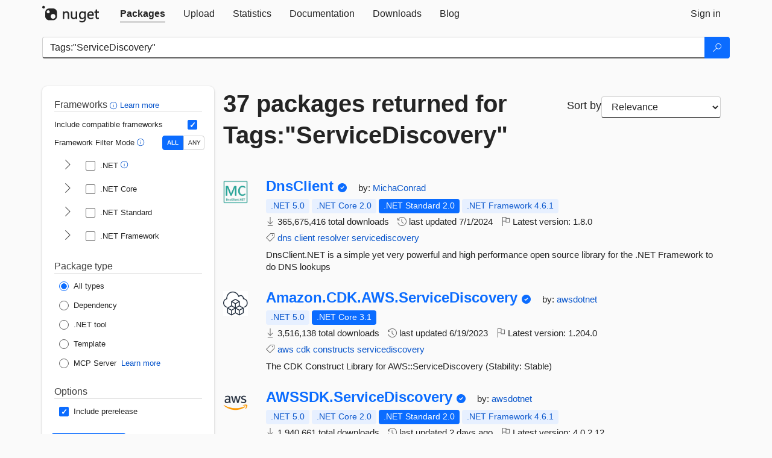

--- FILE ---
content_type: text/html; charset=utf-8
request_url: https://feed.nuget.org/packages?q=Tags%3A%22ServiceDiscovery%22
body_size: 13563
content:
<!DOCTYPE html>
<html lang="en">
<head>
    <meta charset="utf-8" />
    <meta http-equiv="X-UA-Compatible" content="IE=edge">
    <meta name="viewport" content="width=device-width, initial-scale=1">
        <meta name="robots" content="noindex">

        <link rel="canonical" href="https://www.nuget.org/packages?q=Tags%3A%22ServiceDiscovery%22">

    
    

    <title>
        NuGet Gallery
        | Packages matching Tags:&quot;ServiceDiscovery&quot;
    </title>

    <link href="/favicon.ico" rel="shortcut icon" type="image/x-icon" />
        <link title="NuGet.org" type="application/opensearchdescription+xml" href="/opensearch.xml" rel="search">

    <link href="/Content/gallery/css/site.min.css?v=1na5Q3HPVSkugniYsNxjmE134E1C4dpzFOT5rmDYA-E1" rel="stylesheet"/>

    <link href="/Content/gallery/css/bootstrap.min.css" rel="stylesheet"/>


    <script nonce="JIQGZXf86/xyvzbot7XE0whe9TZbohn1xiyBUbduPq4=">
        // Check the browser preferred color scheme
        const prefersDarkMode = window.matchMedia("(prefers-color-scheme: dark)").matches;
        const defaultTheme = prefersDarkMode ? "dark" : "light";
        const preferredTheme = localStorage.getItem("theme")

        // Check if the localStorage item is set, if not set it to the system theme
        if (!preferredTheme || !(preferredTheme === "dark" || preferredTheme === "light")) {
            localStorage.setItem("theme", "system");
        }

        if (preferredTheme === "light" || preferredTheme === "dark") {
            document.documentElement.setAttribute('data-theme', preferredTheme);
        }
        else {
            document.documentElement.setAttribute('data-theme', defaultTheme);
        }
    </script>

    <!-- HTML5 shim and Respond.js for IE8 support of HTML5 elements and media queries -->
    <!-- WARNING: Respond.js doesn't work if you view the page via file:// -->
    <!--[if lt IE 9]>
      <script src="https://oss.maxcdn.com/html5shiv/3.7.3/html5shiv.min.js"></script>
      <script src="https://oss.maxcdn.com/respond/1.4.2/respond.min.js"></script>
    <![endif]-->

    
    
    
    
                <script type="text/javascript">
                var appInsights = window.appInsights || function (config) {
                    function s(config) {
                        t[config] = function () {
                            var i = arguments;
                            t.queue.push(function () { t[config].apply(t, i) })
                        }
                    }

                    var t = { config: config }, r = document, f = window, e = "script", o = r.createElement(e), i, u;
                    for (o.src = config.url || "//js.monitor.azure.com/scripts/a/ai.0.js", r.getElementsByTagName(e)[0].parentNode.appendChild(o), t.cookie = r.cookie, t.queue = [], i = ["Event", "Exception", "Metric", "PageView", "Trace"]; i.length;) s("track" + i.pop());
                    return config.disableExceptionTracking || (i = "onerror", s("_" + i), u = f[i], f[i] = function (config, r, f, e, o) {
                        var s = u && u(config, r, f, e, o);
                        return s !== !0 && t["_" + i](config, r, f, e, o), s
                    }), t
                }({
                    instrumentationKey: 'df3a36b9-dfba-401c-82ab-35690083be3e',
                    samplingPercentage: 100
                });

                window.appInsights = appInsights;
                appInsights.trackPageView();
            </script>

</head>
<body >
    

<div id="cookie-banner"></div>




<nav class="navbar navbar-inverse" role="navigation">
    <div class="container">
        <div class="row">
            <div class="col-sm-12 text-center">
                <a href="#" id="skipToContent" class="showOnFocus" title="Skip To Content">Skip To Content</a>
            </div>
        </div>
        <div class="row">
            <div class="col-sm-12">
                <div class="navbar-header">
                    <button type="button" class="navbar-toggle collapsed" data-toggle="collapse" data-target="#navbar" aria-expanded="false" aria-controls="navbar">
                        <span class="sr-only">Toggle navigation</span>
                        <span class="icon-bar"></span>
                        <span class="icon-bar"></span>
                        <span class="icon-bar"></span>
                    </button>
                    <a href="/" class="home-link">
                        <div class="navbar-logo nuget-logo-image" alt="NuGet home" role="img" aria-label="NuGet Home"     onerror="this.src='https://nuget.org/Content/gallery/img/logo-header-94x29.png'; this.onerror = null;"
></div>
                    </a>
                </div>
                <div id="navbar" class="navbar-collapse collapse">
                    <ul class="nav navbar-nav" role="tablist">
                            <li class="active" role="presentation">
        <a role="tab" name="Packages" aria-selected="true" href="/packages" class="link-to-add-local-search-filters">
            <span>Packages</span>
        </a>
    </li>

                            <li class="" role="presentation">
        <a role="tab" name="Upload" aria-selected="false" href="/packages/manage/upload">
            <span>Upload</span>
        </a>
    </li>

    <li class="" role="presentation">
        <a role="tab" name="Statistics" aria-selected="false" href="/stats">
            <span>Statistics</span>
        </a>
    </li>
                                                    <li class="" role="presentation">
        <a role="tab" name="Documentation" aria-selected="false" href="https://docs.microsoft.com/nuget/">
            <span>Documentation</span>
        </a>
    </li>

                            <li class="" role="presentation">
        <a role="tab" name="Downloads" aria-selected="false" href="/downloads">
            <span>Downloads</span>
        </a>
    </li>

                            <li class="" role="presentation">
        <a role="tab" name="Blog" aria-selected="false" href="https://blog.nuget.org/">
            <span>Blog</span>
        </a>
    </li>

                    </ul>
                        <ul class="nav navbar-nav navbar-right" role="tablist">
    <li class="" role="presentation">
        <a role="tab" name="Sign in" aria-selected="false" href="/users/account/LogOn?returnUrl=%2Fpackages%3Fq%3DTags%253A%2522ServiceDiscovery%2522" title="Sign in to an existing NuGet.org account">
            <span>Sign in</span>
        </a>
    </li>
                        </ul>
                </div>
            </div>
        </div>
    </div>

</nav>






    <div id="skippedToContent">
    






<form name="search" id="search-form" method="get" class="clearfix advanced-search-panel">
    <div id="search-bar-list-packages" class="navbar navbar-inverse">
        <div class="container search-container" aria-label="Package search bar">
            <div class="row">
                <div class="col-sm-12">
                    <div class="input-group">
    <input name="q" type="text" class="form-control input-brand" id="search" aria-label="Enter packages to search"
           placeholder="Search for packages..." autocomplete="off"
           value="Tags:&quot;ServiceDiscovery&quot;"
            />
    <span class="input-group-btn">
        <button class="btn btn-brand btn-search" type="submit"
                title="Search for packages" aria-label="Search">
            <span class="ms-Icon ms-Icon--Search" aria-hidden="true"></span>
        </button>
    </span>
</div>
                    <div id="autocomplete-results-container" class="text-left" tabindex="0"></div>

<script type="text/html" id="autocomplete-results-row">
    <!-- ko if: $data -->
    <!-- ko if: $data.PackageRegistration -->
    <div class="col-sm-4 autocomplete-row-id autocomplete-row-data">
        <span data-bind="attr: { id: 'autocomplete-result-id-' + $data.PackageRegistration.Id, title: $data.PackageRegistration.Id }, text: $data.PackageRegistration.Id"></span>
    </div>
    <div class="col-sm-4 autocomplete-row-downloadcount text-right autocomplete-row-data">
        <span data-bind="text: $data.DownloadCount + ' downloads'"></span>
    </div>
    <div class="col-sm-4 autocomplete-row-owners text-left autocomplete-row-data">
        <span data-bind="text: $data.OwnersString + ' '"></span>
    </div>
    <!-- /ko -->
    <!-- ko ifnot: $data.PackageRegistration -->
    <div class="col-sm-12 autocomplete-row-id autocomplete-row-data">
        <span data-bind="attr: { id: 'autocomplete-result-id-' + $data, title: $data  }, text: $data"></span>
    </div>
    <!-- /ko -->
    <!-- /ko -->
</script>

<script type="text/html" id="autocomplete-results-template">
    <!-- ko if: $data.data.length > 0 -->
    <div data-bind="foreach: $data.data" id="autocomplete-results-list">
        <a data-bind="attr: { id: 'autocomplete-result-row-' + $data, href: '/packages/' + $data, title: $data }" tabindex="-1">
            <div data-bind="attr:{ id: 'autocomplete-container-' + $data }" class="autocomplete-results-row">
            </div>
        </a>
    </div>
    <!-- /ko -->
</script>

                </div>
            </div>
        </div>
    </div>
    <section role="main" class="container main-container page-list-packages">
        <div class="row clearfix no-margin">
            <div class="col-md-3 no-padding" id="filters-column">
                    <div class="toggle-advanced-search-panel">
                        <span>Advanced search filters</span>
                        <button class="advanced-search-toggle-button btn-brand-transparent" aria-label="Toggles search filters on narrow screens" aria-expanded="false" aria-controls="advancedSearchToggleButton" tabindex="0" id="advancedSearchToggleButton" type="button">
                            <i class="ms-Icon ms-Icon--ChevronDown" id="advancedSearchToggleChevron"></i>
                        </button>
                    </div>
                    <div class="row clearfix advanced-search-panel" id="advancedSearchPanel">
                        <input type="text" hidden id="frameworks" name="frameworks">
                        <input type="text" hidden id="tfms" name="tfms">
                            <div>
                                <fieldset id="frameworkfilters">
                                    <legend>
                                        Frameworks
                                        <a class="tooltip-target" href="javascript:void(0)" role="button" aria-labelledby="frameworksfiltersid">
                                            <i class="framework-filter-info-icon ms-Icon ms-Icon--Info"></i>
                                            <span class="tooltip-block" role="tooltip" id="frameworksfiltersid">
                                                <span class="tooltip-wrapper tooltip-with-icon popover right">
                                                    <span class="arrow"></span>
                                                    <span class="popover-content">
                                                        Filters packages based on the target frameworks they are compatible with.
                                                    </span>
                                                </span>
                                            </span>
                                        </a>
                                        <a href="https://learn.microsoft.com/nuget/consume-packages/finding-and-choosing-packages#advanced-filtering-and-sorting" class="frameworkfilters-info"
                                           aria-label="Learn more about advanced filtering and sorting">
                                            Learn more
                                        </a>
                                    </legend>
                                        <div class="computed-frameworks-option">
                                            <p>
                                                Include compatible frameworks
                                            </p>
                                            <label for="computed-frameworks-checkbox" class="brand-checkbox" aria-label="Include computed compatible frameworks when filtering for packages.">
                                                <input type="checkbox" id="computed-frameworks-checkbox" checked="checked">
                                            </label>
                                            <input type="hidden" id="includeComputedFrameworks" name="includeComputedFrameworks" value="true">
                                        </div>
                                        <div class="framework-filter-mode-option">
                                            <p>
                                                Framework Filter Mode
                                                <a class="tooltip-target" href="javascript:void(0)" role="button" aria-labelledby="frameworkfiltermodeid">
                                                    <i class="frameworkfiltermode-info ms-Icon ms-Icon--Info"></i>
                                                    <span class="tooltip-block" role="tooltip" id="frameworkfiltermodeid">
                                                        <span class="tooltip-wrapper tooltip-with-icon popover right">
                                                            <span class="arrow"></span>
                                                            <span class="popover-content">
                                                                Decides whether to show packages matching ALL of the selected Target Frameworks (TFMs), or ANY of them.
                                                            </span>
                                                        </span>
                                                    </span>
                                                </a>
                                            </p>
                                            <div class="toggle-switch-control">
                                                <input type="radio" id="all-selector" name="frameworkFilterMode" value="all" tabindex="0" checked />
                                                <label for="all-selector" aria-label="Show packages matching ALL of the selected Frameworks and TFMs.">ALL</label>
                                                <input type="radio" id="any-selector" name="frameworkFilterMode" value="any" tabindex="0"  />
                                                <label for="any-selector" aria-label="Show packages matching ANY of the selected Frameworks or TFMs.">ANY</label>
                                            </div>
                                        </div>
                                        <div class="frameworkGroup">
        <div class="frameworkGroupRow">
            <button type="button" class="btn-brand-transparent collapsible" tab="net" tabindex="0"
                    aria-label="shows and hides TFM filters for .NET" aria-expanded="false" aria-controls="nettab">
                <i class="ms-Icon ms-Icon--ChevronRight" id="netbutton"></i>
            </button>
            <label class="brand-checkbox">
                <input type="checkbox" id="net" class="framework">
                <span>.NET
                    <a class="tooltip-target" href="javascript:void(0)" role="button" aria-labelledby="dotnetframework-tooltip" style="vertical-align: middle">
                        <i class="ms-Icon ms-Icon--Info"></i>
                        <span class="tooltip-block" role="tooltip" id="dotnetframework-tooltip">
                            <span class="tooltip-wrapper tooltip-with-icon popover right">
                                <span class="arrow"></span>
                                <span class="popover-content">
                                    Selecting .NET will show you packages compatible with any of the individual frameworks within the .NET generation.
                                </span>
                            </span>
                        </span>
                    </a>
                </span>
            </label>
        </div>
        <div class="tfmTab" id="nettab">
            <ul>
                    <li>
                        <label class="brand-checkbox">
                            <input type="checkbox" id="net10.0" class="tfm" parent="net">
                            <span>net10.0</span>
                        </label>
                    </li>
                    <li>
                        <label class="brand-checkbox">
                            <input type="checkbox" id="net9.0" class="tfm" parent="net">
                            <span>net9.0</span>
                        </label>
                    </li>
                    <li>
                        <label class="brand-checkbox">
                            <input type="checkbox" id="net8.0" class="tfm" parent="net">
                            <span>net8.0</span>
                        </label>
                    </li>
                    <li>
                        <label class="brand-checkbox">
                            <input type="checkbox" id="net7.0" class="tfm" parent="net">
                            <span>net7.0</span>
                        </label>
                    </li>
                    <li>
                        <label class="brand-checkbox">
                            <input type="checkbox" id="net6.0" class="tfm" parent="net">
                            <span>net6.0</span>
                        </label>
                    </li>
                    <li>
                        <label class="brand-checkbox">
                            <input type="checkbox" id="net5.0" class="tfm" parent="net">
                            <span>net5.0</span>
                        </label>
                    </li>
            </ul>
        </div>
    </div>
    <div class="frameworkGroup">
        <div class="frameworkGroupRow">
            <button type="button" class="btn-brand-transparent collapsible" tab="netcoreapp" tabindex="0"
                    aria-label="shows and hides TFM filters for .NET Core" aria-expanded="false" aria-controls="netcoreapptab">
                <i class="ms-Icon ms-Icon--ChevronRight" id="netcoreappbutton"></i>
            </button>
            <label class="brand-checkbox">
                <input type="checkbox" id="netcoreapp" class="framework">
                <span>.NET Core
                </span>
            </label>
        </div>
        <div class="tfmTab" id="netcoreapptab">
            <ul>
                    <li>
                        <label class="brand-checkbox">
                            <input type="checkbox" id="netcoreapp3.1" class="tfm" parent="netcoreapp">
                            <span>netcoreapp3.1</span>
                        </label>
                    </li>
                    <li>
                        <label class="brand-checkbox">
                            <input type="checkbox" id="netcoreapp3.0" class="tfm" parent="netcoreapp">
                            <span>netcoreapp3.0</span>
                        </label>
                    </li>
                    <li>
                        <label class="brand-checkbox">
                            <input type="checkbox" id="netcoreapp2.2" class="tfm" parent="netcoreapp">
                            <span>netcoreapp2.2</span>
                        </label>
                    </li>
                    <li>
                        <label class="brand-checkbox">
                            <input type="checkbox" id="netcoreapp2.1" class="tfm" parent="netcoreapp">
                            <span>netcoreapp2.1</span>
                        </label>
                    </li>
                    <li>
                        <label class="brand-checkbox">
                            <input type="checkbox" id="netcoreapp2.0" class="tfm" parent="netcoreapp">
                            <span>netcoreapp2.0</span>
                        </label>
                    </li>
                    <li>
                        <label class="brand-checkbox">
                            <input type="checkbox" id="netcoreapp1.1" class="tfm" parent="netcoreapp">
                            <span>netcoreapp1.1</span>
                        </label>
                    </li>
                    <li>
                        <label class="brand-checkbox">
                            <input type="checkbox" id="netcoreapp1.0" class="tfm" parent="netcoreapp">
                            <span>netcoreapp1.0</span>
                        </label>
                    </li>
            </ul>
        </div>
    </div>
    <div class="frameworkGroup">
        <div class="frameworkGroupRow">
            <button type="button" class="btn-brand-transparent collapsible" tab="netstandard" tabindex="0"
                    aria-label="shows and hides TFM filters for .NET Standard" aria-expanded="false" aria-controls="netstandardtab">
                <i class="ms-Icon ms-Icon--ChevronRight" id="netstandardbutton"></i>
            </button>
            <label class="brand-checkbox">
                <input type="checkbox" id="netstandard" class="framework">
                <span>.NET Standard
                </span>
            </label>
        </div>
        <div class="tfmTab" id="netstandardtab">
            <ul>
                    <li>
                        <label class="brand-checkbox">
                            <input type="checkbox" id="netstandard2.1" class="tfm" parent="netstandard">
                            <span>netstandard2.1</span>
                        </label>
                    </li>
                    <li>
                        <label class="brand-checkbox">
                            <input type="checkbox" id="netstandard2.0" class="tfm" parent="netstandard">
                            <span>netstandard2.0</span>
                        </label>
                    </li>
                    <li>
                        <label class="brand-checkbox">
                            <input type="checkbox" id="netstandard1.6" class="tfm" parent="netstandard">
                            <span>netstandard1.6</span>
                        </label>
                    </li>
                    <li>
                        <label class="brand-checkbox">
                            <input type="checkbox" id="netstandard1.5" class="tfm" parent="netstandard">
                            <span>netstandard1.5</span>
                        </label>
                    </li>
                    <li>
                        <label class="brand-checkbox">
                            <input type="checkbox" id="netstandard1.4" class="tfm" parent="netstandard">
                            <span>netstandard1.4</span>
                        </label>
                    </li>
                    <li>
                        <label class="brand-checkbox">
                            <input type="checkbox" id="netstandard1.3" class="tfm" parent="netstandard">
                            <span>netstandard1.3</span>
                        </label>
                    </li>
                    <li>
                        <label class="brand-checkbox">
                            <input type="checkbox" id="netstandard1.2" class="tfm" parent="netstandard">
                            <span>netstandard1.2</span>
                        </label>
                    </li>
                    <li>
                        <label class="brand-checkbox">
                            <input type="checkbox" id="netstandard1.1" class="tfm" parent="netstandard">
                            <span>netstandard1.1</span>
                        </label>
                    </li>
                    <li>
                        <label class="brand-checkbox">
                            <input type="checkbox" id="netstandard1.0" class="tfm" parent="netstandard">
                            <span>netstandard1.0</span>
                        </label>
                    </li>
            </ul>
        </div>
    </div>
    <div class="frameworkGroup">
        <div class="frameworkGroupRow">
            <button type="button" class="btn-brand-transparent collapsible" tab="netframework" tabindex="0"
                    aria-label="shows and hides TFM filters for .NET Framework" aria-expanded="false" aria-controls="netframeworktab">
                <i class="ms-Icon ms-Icon--ChevronRight" id="netframeworkbutton"></i>
            </button>
            <label class="brand-checkbox">
                <input type="checkbox" id="netframework" class="framework">
                <span>.NET Framework
                </span>
            </label>
        </div>
        <div class="tfmTab" id="netframeworktab">
            <ul>
                    <li>
                        <label class="brand-checkbox">
                            <input type="checkbox" id="net481" class="tfm" parent="netframework">
                            <span>net481</span>
                        </label>
                    </li>
                    <li>
                        <label class="brand-checkbox">
                            <input type="checkbox" id="net48" class="tfm" parent="netframework">
                            <span>net48</span>
                        </label>
                    </li>
                    <li>
                        <label class="brand-checkbox">
                            <input type="checkbox" id="net472" class="tfm" parent="netframework">
                            <span>net472</span>
                        </label>
                    </li>
                    <li>
                        <label class="brand-checkbox">
                            <input type="checkbox" id="net471" class="tfm" parent="netframework">
                            <span>net471</span>
                        </label>
                    </li>
                    <li>
                        <label class="brand-checkbox">
                            <input type="checkbox" id="net47" class="tfm" parent="netframework">
                            <span>net47</span>
                        </label>
                    </li>
                    <li>
                        <label class="brand-checkbox">
                            <input type="checkbox" id="net462" class="tfm" parent="netframework">
                            <span>net462</span>
                        </label>
                    </li>
                    <li>
                        <label class="brand-checkbox">
                            <input type="checkbox" id="net461" class="tfm" parent="netframework">
                            <span>net461</span>
                        </label>
                    </li>
                    <li>
                        <label class="brand-checkbox">
                            <input type="checkbox" id="net46" class="tfm" parent="netframework">
                            <span>net46</span>
                        </label>
                    </li>
                    <li>
                        <label class="brand-checkbox">
                            <input type="checkbox" id="net452" class="tfm" parent="netframework">
                            <span>net452</span>
                        </label>
                    </li>
                    <li>
                        <label class="brand-checkbox">
                            <input type="checkbox" id="net451" class="tfm" parent="netframework">
                            <span>net451</span>
                        </label>
                    </li>
                    <li>
                        <label class="brand-checkbox">
                            <input type="checkbox" id="net45" class="tfm" parent="netframework">
                            <span>net45</span>
                        </label>
                    </li>
                    <li>
                        <label class="brand-checkbox">
                            <input type="checkbox" id="net40" class="tfm" parent="netframework">
                            <span>net40</span>
                        </label>
                    </li>
                    <li>
                        <label class="brand-checkbox">
                            <input type="checkbox" id="net35" class="tfm" parent="netframework">
                            <span>net35</span>
                        </label>
                    </li>
                    <li>
                        <label class="brand-checkbox">
                            <input type="checkbox" id="net30" class="tfm" parent="netframework">
                            <span>net30</span>
                        </label>
                    </li>
                    <li>
                        <label class="brand-checkbox">
                            <input type="checkbox" id="net20" class="tfm" parent="netframework">
                            <span>net20</span>
                        </label>
                    </li>
            </ul>
        </div>
    </div>
                                </fieldset>
                            </div>
                                                <div>
                            <fieldset id="packagetype">
                                <legend>Package type</legend>
    <div style="display: flex;">
        <label aria-label="Package Type: All types" class="brand-radio">
            <input type="radio" name="packagetype" checked value="">
            <span>All types</span>
        </label>
    </div>
    <div style="display: flex;">
        <label aria-label="Package Type: Dependency" class="brand-radio">
            <input type="radio" name="packagetype"  value="dependency">
            <span>Dependency</span>
        </label>
    </div>
    <div style="display: flex;">
        <label aria-label="Package Type: .NET tool" class="brand-radio">
            <input type="radio" name="packagetype"  value="dotnettool">
            <span>.NET tool</span>
        </label>
    </div>
    <div style="display: flex;">
        <label aria-label="Package Type: Template" class="brand-radio">
            <input type="radio" name="packagetype"  value="template">
            <span>Template</span>
        </label>
    </div>
    <div style="display: flex;">
        <label aria-label="Package Type: MCP Server" class="brand-radio">
            <input type="radio" name="packagetype"  value="mcpserver">
            <span>MCP Server</span>
        </label>
            <a href="https://aka.ms/nuget/mcp/concepts" class="mcp-learn-more"
               aria-label="Learn more about NuGet MCP server packages">
                Learn more
            </a>
    </div>
                            </fieldset>
                        </div>
                        <div>
                            <fieldset>
                                <legend>Options</legend>
                                <div class="prerel-option">
                                    <label class="brand-checkbox" aria-label="Options: Include prerelease">
                                        <input id="prerel-checkbox" type="checkbox" checked="checked">
                                        <span>
                                            Include prerelease
                                        </span>
                                    </label>
                                </div>
                            </fieldset>
                        </div>
                        <div class="row clearfix no-margin">
                            <div class="col-xs-6 col-sm-6 col-md-6 col-lg-6 apply-btn">
                                <input class="btn btn-brand form-control" type="submit" value="Apply">
                            </div>
                            <div class="col-xs-6 col-sm-6 col-md-6 col-lg-6 reset-btn">
                                <input class="btn form-control btn-brand-transparent" type="button" value="Reset" id="reset-advanced-search">
                            </div>
                        </div>
                        <input type="hidden" id="prerel" name="prerel" value="true">
                    </div>
            </div>
            <div class="col-md-9" id="results-column">
                <div class="row">
                    <div class="col-md-8">
                        <h1 tabindex="0">
                                    37 packages
                                returned for Tags:&quot;ServiceDiscovery&quot;
                        </h1>
                    </div>
                        <div class="sortby col-md-4">
                            <label for="sortby" class="">Sort by</label>
                            <select name="sortby" id="sortby" form="search-form" aria-label="sort package search results by" class="form-control select-brand">
                                <option value="relevance" aria-label="Sort By: Relevance" selected>Relevance</option>
                                <option value="totalDownloads-desc" aria-label="Sort By: Downloads" >Downloads</option>
                                <option value="created-desc" aria-label="Sort By: Recently updated" >Recently updated</option>
                            </select>
                        </div>
                </div>


                <ul class="list-packages">



<li class="package">

    <div class="row">
        <div class="col-sm-1 hidden-xs hidden-sm col-package-icon">
            <img class="package-icon img-responsive" aria-hidden="true" alt=""
                 src="https://api.nuget.org/v3-flatcontainer/dnsclient/1.8.0/icon"     onerror="this.className='package-icon img-responsive package-default-icon'; this.onerror = null;"
/>
        </div>
        <div class="col-sm-11">
            <div class="package-header">
                <h2 class="package-title">
                    <a class="package-title"
                        href="/packages/DnsClient"
                                                    data-track="search-selection" data-track-value="0" data-click-source="PackageId"
                            data-package-id="DnsClient" data-package-version="1.8.0" data-use-version="False"
>
                            DnsClient
                    </a>
                </h2>


                    <i class="ms-Icon ms-Icon--SkypeCircleCheck reserved-indicator"
                       data-content="The ID prefix of this package has been reserved for one of the owners of this package by NuGet.org." tabindex="0" alt="The ID prefix of this package has been reserved for one of the owners of this package by NuGet.org."></i>


                    <span class="package-by">
                        by:
                            <a href="/profiles/MichaConrad" title="View MichaConrad's profile"
                                                                    data-track="search-selection" data-track-value="0" data-click-source="Owner"
                                    data-package-id="DnsClient" data-package-version="1.8.0" data-use-version="False"
                                    data-owner="MichaConrad"
>
                                    MichaConrad
                            </a>
                    </span>
            </div>

            <ul class="package-list">
                <li class="package-tfm-badges">
                    




<div class="framework framework-badges">
    <a href=/packages/DnsClient/1.8.0#supportedframeworks-body-tab
         data-track="search-selection" data-track-value="0" data-click-source="FrameworkBadge"
         data-package-id="DnsClient" data-package-version="1.8.0"
         data-badge-framework="net5.0" data-badge-is-computed="True"
         class="tooltip-target"
>
        <span class=framework-badge-computed>
            .NET 5.0
        </span>
        <span class="tooltip-block">
            <span class="tooltip-wrapper popover right" role="tooltip">
                <span class="arrow"></span>
                <span class="popover-content">
                    This package is compatible with .NET 5.0 or higher.
                </span>
            </span>
        </span>
    </a>
        <a href=/packages/DnsClient/1.8.0#supportedframeworks-body-tab
         data-track="search-selection" data-track-value="0" data-click-source="FrameworkBadge"
         data-package-id="DnsClient" data-package-version="1.8.0"
         data-badge-framework="netcoreapp2.0" data-badge-is-computed="True"
         class="tooltip-target"
>
        <span class=framework-badge-computed>
            .NET Core 2.0
        </span>
        <span class="tooltip-block">
            <span class="tooltip-wrapper popover right" role="tooltip">
                <span class="arrow"></span>
                <span class="popover-content">
                    This package is compatible with .NET Core 2.0 or higher.
                </span>
            </span>
        </span>
    </a>
        <a href=/packages/DnsClient/1.8.0#supportedframeworks-body-tab
         data-track="search-selection" data-track-value="0" data-click-source="FrameworkBadge"
         data-package-id="DnsClient" data-package-version="1.8.0"
         data-badge-framework="netstandard2.0" data-badge-is-computed="False"
         class="tooltip-target"
>
        <span class=framework-badge-asset>
            .NET Standard 2.0
        </span>
        <span class="tooltip-block">
            <span class="tooltip-wrapper popover right" role="tooltip">
                <span class="arrow"></span>
                <span class="popover-content">
                    This package targets .NET Standard 2.0. The package is compatible with this framework or higher.
                </span>
            </span>
        </span>
    </a>
        <a href=/packages/DnsClient/1.8.0#supportedframeworks-body-tab
         data-track="search-selection" data-track-value="0" data-click-source="FrameworkBadge"
         data-package-id="DnsClient" data-package-version="1.8.0"
         data-badge-framework="net461" data-badge-is-computed="True"
         class="tooltip-target"
>
        <span class=framework-badge-computed>
            .NET Framework 4.6.1
        </span>
        <span class="tooltip-block">
            <span class="tooltip-wrapper popover right" role="tooltip">
                <span class="arrow"></span>
                <span class="popover-content">
                    This package is compatible with .NET Framework 4.6.1 or higher.
                </span>
            </span>
        </span>
    </a>
</div>
                </li>
                <li>
                    <span class="icon-text">
                        <i class="ms-Icon ms-Icon--Download" aria-hidden="true"></i>
                        365,675,416 total downloads
                    </span>
                </li>
                <li>
                    <span class="icon-text">
                        <i class="ms-Icon ms-Icon--History" aria-hidden="true"></i>
                        last updated <span data-datetime="2024-07-01T12:45:08.7900000+00:00">7/1/2024</span>
                    </span>
                </li>
                <li>
                    <span class="icon-text">
                        <i class="ms-Icon ms-Icon--Flag" aria-hidden="true"></i>
                        Latest version: <span class="text-nowrap">1.8.0 </span>
                    </span>
                </li>
                    <li class="package-tags">
                        <span class="icon-text">
                            <i class="ms-Icon ms-Icon--Tag" aria-hidden="true"></i>

                                <a href="/packages?q=Tags%3A%22dns%22" title="Search for dns">dns</a>
                                <a href="/packages?q=Tags%3A%22client%22" title="Search for client">client</a>
                                <a href="/packages?q=Tags%3A%22resolver%22" title="Search for resolver">resolver</a>
                                <a href="/packages?q=Tags%3A%22servicediscovery%22" title="Search for servicediscovery">servicediscovery</a>
                                                    </span>
                    </li>
            </ul>

            <div class="package-details">
                DnsClient.NET is a simple yet very powerful and high performance open source library for the .NET Framework to do DNS lookups
            </div>
        </div>
    </div>
</li>


<li class="package">

    <div class="row">
        <div class="col-sm-1 hidden-xs hidden-sm col-package-icon">
            <img class="package-icon img-responsive" aria-hidden="true" alt=""
                 src="https://api.nuget.org/v3-flatcontainer/amazon.cdk.aws.servicediscovery/1.204.0/icon"     onerror="this.className='package-icon img-responsive package-default-icon'; this.onerror = null;"
/>
        </div>
        <div class="col-sm-11">
            <div class="package-header">
                <h2 class="package-title">
                    <a class="package-title"
                        href="/packages/Amazon.CDK.AWS.ServiceDiscovery"
                                                    data-track="search-selection" data-track-value="1" data-click-source="PackageId"
                            data-package-id="Amazon.CDK.AWS.ServiceDiscovery" data-package-version="1.204.0" data-use-version="False"
>
                            Amazon.<wbr>CDK.<wbr>AWS.<wbr>ServiceDiscovery
                    </a>
                </h2>


                    <i class="ms-Icon ms-Icon--SkypeCircleCheck reserved-indicator"
                       data-content="The ID prefix of this package has been reserved for one of the owners of this package by NuGet.org." tabindex="0" alt="The ID prefix of this package has been reserved for one of the owners of this package by NuGet.org."></i>


                    <span class="package-by">
                        by:
                            <a href="/profiles/awsdotnet" title="View awsdotnet's profile"
                                                                    data-track="search-selection" data-track-value="1" data-click-source="Owner"
                                    data-package-id="Amazon.CDK.AWS.ServiceDiscovery" data-package-version="1.204.0" data-use-version="False"
                                    data-owner="awsdotnet"
>
                                    awsdotnet
                            </a>
                    </span>
            </div>

            <ul class="package-list">
                <li class="package-tfm-badges">
                    




<div class="framework framework-badges">
    <a href=/packages/Amazon.CDK.AWS.ServiceDiscovery/1.204.0#supportedframeworks-body-tab
         data-track="search-selection" data-track-value="1" data-click-source="FrameworkBadge"
         data-package-id="Amazon.CDK.AWS.ServiceDiscovery" data-package-version="1.204.0"
         data-badge-framework="net5.0" data-badge-is-computed="True"
         class="tooltip-target"
>
        <span class=framework-badge-computed>
            .NET 5.0
        </span>
        <span class="tooltip-block">
            <span class="tooltip-wrapper popover right" role="tooltip">
                <span class="arrow"></span>
                <span class="popover-content">
                    This package is compatible with .NET 5.0 or higher.
                </span>
            </span>
        </span>
    </a>
        <a href=/packages/Amazon.CDK.AWS.ServiceDiscovery/1.204.0#supportedframeworks-body-tab
         data-track="search-selection" data-track-value="1" data-click-source="FrameworkBadge"
         data-package-id="Amazon.CDK.AWS.ServiceDiscovery" data-package-version="1.204.0"
         data-badge-framework="netcoreapp3.1" data-badge-is-computed="False"
         class="tooltip-target"
>
        <span class=framework-badge-asset>
            .NET Core 3.1
        </span>
        <span class="tooltip-block">
            <span class="tooltip-wrapper popover right" role="tooltip">
                <span class="arrow"></span>
                <span class="popover-content">
                    This package targets .NET Core 3.1. The package is compatible with this framework or higher.
                </span>
            </span>
        </span>
    </a>
        </div>
                </li>
                <li>
                    <span class="icon-text">
                        <i class="ms-Icon ms-Icon--Download" aria-hidden="true"></i>
                        3,516,138 total downloads
                    </span>
                </li>
                <li>
                    <span class="icon-text">
                        <i class="ms-Icon ms-Icon--History" aria-hidden="true"></i>
                        last updated <span data-datetime="2023-06-19T20:56:56.4070000+00:00">6/19/2023</span>
                    </span>
                </li>
                <li>
                    <span class="icon-text">
                        <i class="ms-Icon ms-Icon--Flag" aria-hidden="true"></i>
                        Latest version: <span class="text-nowrap">1.204.0 </span>
                    </span>
                </li>
                    <li class="package-tags">
                        <span class="icon-text">
                            <i class="ms-Icon ms-Icon--Tag" aria-hidden="true"></i>

                                <a href="/packages?q=Tags%3A%22aws%22" title="Search for aws">aws</a>
                                <a href="/packages?q=Tags%3A%22cdk%22" title="Search for cdk">cdk</a>
                                <a href="/packages?q=Tags%3A%22constructs%22" title="Search for constructs">constructs</a>
                                <a href="/packages?q=Tags%3A%22servicediscovery%22" title="Search for servicediscovery">servicediscovery</a>
                                                    </span>
                    </li>
            </ul>

            <div class="package-details">
                The CDK Construct Library for AWS::ServiceDiscovery (Stability: Stable)
            </div>
        </div>
    </div>
</li>


<li class="package">

    <div class="row">
        <div class="col-sm-1 hidden-xs hidden-sm col-package-icon">
            <img class="package-icon img-responsive" aria-hidden="true" alt=""
                 src="https://api.nuget.org/v3-flatcontainer/awssdk.servicediscovery/4.0.2.12/icon"     onerror="this.className='package-icon img-responsive package-default-icon'; this.onerror = null;"
/>
        </div>
        <div class="col-sm-11">
            <div class="package-header">
                <h2 class="package-title">
                    <a class="package-title"
                        href="/packages/AWSSDK.ServiceDiscovery"
                                                    data-track="search-selection" data-track-value="2" data-click-source="PackageId"
                            data-package-id="AWSSDK.ServiceDiscovery" data-package-version="4.0.2.12" data-use-version="False"
>
                            AWSSDK.<wbr>ServiceDiscovery
                    </a>
                </h2>


                    <i class="ms-Icon ms-Icon--SkypeCircleCheck reserved-indicator"
                       data-content="The ID prefix of this package has been reserved for one of the owners of this package by NuGet.org." tabindex="0" alt="The ID prefix of this package has been reserved for one of the owners of this package by NuGet.org."></i>


                    <span class="package-by">
                        by:
                            <a href="/profiles/awsdotnet" title="View awsdotnet's profile"
                                                                    data-track="search-selection" data-track-value="2" data-click-source="Owner"
                                    data-package-id="AWSSDK.ServiceDiscovery" data-package-version="4.0.2.12" data-use-version="False"
                                    data-owner="awsdotnet"
>
                                    awsdotnet
                            </a>
                    </span>
            </div>

            <ul class="package-list">
                <li class="package-tfm-badges">
                    




<div class="framework framework-badges">
    <a href=/packages/AWSSDK.ServiceDiscovery/4.0.2.12#supportedframeworks-body-tab
         data-track="search-selection" data-track-value="2" data-click-source="FrameworkBadge"
         data-package-id="AWSSDK.ServiceDiscovery" data-package-version="4.0.2.12"
         data-badge-framework="net5.0" data-badge-is-computed="True"
         class="tooltip-target"
>
        <span class=framework-badge-computed>
            .NET 5.0
        </span>
        <span class="tooltip-block">
            <span class="tooltip-wrapper popover right" role="tooltip">
                <span class="arrow"></span>
                <span class="popover-content">
                    This package is compatible with .NET 5.0 or higher.
                </span>
            </span>
        </span>
    </a>
        <a href=/packages/AWSSDK.ServiceDiscovery/4.0.2.12#supportedframeworks-body-tab
         data-track="search-selection" data-track-value="2" data-click-source="FrameworkBadge"
         data-package-id="AWSSDK.ServiceDiscovery" data-package-version="4.0.2.12"
         data-badge-framework="netcoreapp2.0" data-badge-is-computed="True"
         class="tooltip-target"
>
        <span class=framework-badge-computed>
            .NET Core 2.0
        </span>
        <span class="tooltip-block">
            <span class="tooltip-wrapper popover right" role="tooltip">
                <span class="arrow"></span>
                <span class="popover-content">
                    This package is compatible with .NET Core 2.0 or higher.
                </span>
            </span>
        </span>
    </a>
        <a href=/packages/AWSSDK.ServiceDiscovery/4.0.2.12#supportedframeworks-body-tab
         data-track="search-selection" data-track-value="2" data-click-source="FrameworkBadge"
         data-package-id="AWSSDK.ServiceDiscovery" data-package-version="4.0.2.12"
         data-badge-framework="netstandard2.0" data-badge-is-computed="False"
         class="tooltip-target"
>
        <span class=framework-badge-asset>
            .NET Standard 2.0
        </span>
        <span class="tooltip-block">
            <span class="tooltip-wrapper popover right" role="tooltip">
                <span class="arrow"></span>
                <span class="popover-content">
                    This package targets .NET Standard 2.0. The package is compatible with this framework or higher.
                </span>
            </span>
        </span>
    </a>
        <a href=/packages/AWSSDK.ServiceDiscovery/4.0.2.12#supportedframeworks-body-tab
         data-track="search-selection" data-track-value="2" data-click-source="FrameworkBadge"
         data-package-id="AWSSDK.ServiceDiscovery" data-package-version="4.0.2.12"
         data-badge-framework="net461" data-badge-is-computed="True"
         class="tooltip-target"
>
        <span class=framework-badge-computed>
            .NET Framework 4.6.1
        </span>
        <span class="tooltip-block">
            <span class="tooltip-wrapper popover right" role="tooltip">
                <span class="arrow"></span>
                <span class="popover-content">
                    This package is compatible with .NET Framework 4.6.1 or higher.
                </span>
            </span>
        </span>
    </a>
</div>
                </li>
                <li>
                    <span class="icon-text">
                        <i class="ms-Icon ms-Icon--Download" aria-hidden="true"></i>
                        1,940,661 total downloads
                    </span>
                </li>
                <li>
                    <span class="icon-text">
                        <i class="ms-Icon ms-Icon--History" aria-hidden="true"></i>
                        last updated <span data-datetime="2026-01-15T21:09:09.1170000+00:00">1/15/2026</span>
                    </span>
                </li>
                <li>
                    <span class="icon-text">
                        <i class="ms-Icon ms-Icon--Flag" aria-hidden="true"></i>
                        Latest version: <span class="text-nowrap">4.0.2.12 </span>
                    </span>
                </li>
                    <li class="package-tags">
                        <span class="icon-text">
                            <i class="ms-Icon ms-Icon--Tag" aria-hidden="true"></i>

                                <a href="/packages?q=Tags%3A%22AWS%22" title="Search for AWS">AWS</a>
                                <a href="/packages?q=Tags%3A%22Amazon%22" title="Search for Amazon">Amazon</a>
                                <a href="/packages?q=Tags%3A%22cloud%22" title="Search for cloud">cloud</a>
                                <a href="/packages?q=Tags%3A%22ServiceDiscovery%22" title="Search for ServiceDiscovery">ServiceDiscovery</a>
                                <a href="/packages?q=Tags%3A%22aws-sdk-v4%22" title="Search for aws-sdk-v4">aws-sdk-v4</a>
                                                    </span>
                    </li>
            </ul>

            <div class="package-details">
                AWS Cloud Map lets you configure public DNS, private DNS, or HTTP namespaces that your microservice applications run in. When an instance of the service becomes available, you can call the AWS Cloud Map API to...
<a aria-label="More information about AWSSDK.ServiceDiscovery package" href="/packages/AWSSDK.ServiceDiscovery/4.0.2.12" title="More information about AWSSDK.ServiceDiscovery package">More information</a>            </div>
        </div>
    </div>
</li>


<li class="package">

    <div class="row">
        <div class="col-sm-1 hidden-xs hidden-sm col-package-icon">
            <img class="package-icon img-responsive package-default-icon" aria-hidden="true" alt=""     onerror="this.className='package-icon img-responsive package-default-icon'; this.onerror = null;"
/>
        </div>
        <div class="col-sm-11">
            <div class="package-header">
                <h2 class="package-title">
                    <a class="package-title"
                        href="/packages/Citms.Common.Core"
                                                    data-track="search-selection" data-track-value="3" data-click-source="PackageId"
                            data-package-id="Citms.Common.Core" data-package-version="2.5.1" data-use-version="False"
>
                            Citms.<wbr>Common.<wbr>Core
                    </a>
                </h2>




                    <span class="package-by">
                        by:
                            <a href="/profiles/yanweidie" title="View yanweidie's profile"
                                                                    data-track="search-selection" data-track-value="3" data-click-source="Owner"
                                    data-package-id="Citms.Common.Core" data-package-version="2.5.1" data-use-version="False"
                                    data-owner="yanweidie"
>
                                    yanweidie
                            </a>
                    </span>
            </div>

            <ul class="package-list">
                <li class="package-tfm-badges">
                    




<div class="framework framework-badges">
    <a href=/packages/Citms.Common.Core/2.5.1#supportedframeworks-body-tab
         data-track="search-selection" data-track-value="3" data-click-source="FrameworkBadge"
         data-package-id="Citms.Common.Core" data-package-version="2.5.1"
         data-badge-framework="net5.0" data-badge-is-computed="True"
         class="tooltip-target"
>
        <span class=framework-badge-computed>
            .NET 5.0
        </span>
        <span class="tooltip-block">
            <span class="tooltip-wrapper popover right" role="tooltip">
                <span class="arrow"></span>
                <span class="popover-content">
                    This package is compatible with .NET 5.0 or higher.
                </span>
            </span>
        </span>
    </a>
        <a href=/packages/Citms.Common.Core/2.5.1#supportedframeworks-body-tab
         data-track="search-selection" data-track-value="3" data-click-source="FrameworkBadge"
         data-package-id="Citms.Common.Core" data-package-version="2.5.1"
         data-badge-framework="netcoreapp2.0" data-badge-is-computed="True"
         class="tooltip-target"
>
        <span class=framework-badge-computed>
            .NET Core 2.0
        </span>
        <span class="tooltip-block">
            <span class="tooltip-wrapper popover right" role="tooltip">
                <span class="arrow"></span>
                <span class="popover-content">
                    This package is compatible with .NET Core 2.0 or higher.
                </span>
            </span>
        </span>
    </a>
        <a href=/packages/Citms.Common.Core/2.5.1#supportedframeworks-body-tab
         data-track="search-selection" data-track-value="3" data-click-source="FrameworkBadge"
         data-package-id="Citms.Common.Core" data-package-version="2.5.1"
         data-badge-framework="netstandard2.0" data-badge-is-computed="False"
         class="tooltip-target"
>
        <span class=framework-badge-asset>
            .NET Standard 2.0
        </span>
        <span class="tooltip-block">
            <span class="tooltip-wrapper popover right" role="tooltip">
                <span class="arrow"></span>
                <span class="popover-content">
                    This package targets .NET Standard 2.0. The package is compatible with this framework or higher.
                </span>
            </span>
        </span>
    </a>
        <a href=/packages/Citms.Common.Core/2.5.1#supportedframeworks-body-tab
         data-track="search-selection" data-track-value="3" data-click-source="FrameworkBadge"
         data-package-id="Citms.Common.Core" data-package-version="2.5.1"
         data-badge-framework="net461" data-badge-is-computed="True"
         class="tooltip-target"
>
        <span class=framework-badge-computed>
            .NET Framework 4.6.1
        </span>
        <span class="tooltip-block">
            <span class="tooltip-wrapper popover right" role="tooltip">
                <span class="arrow"></span>
                <span class="popover-content">
                    This package is compatible with .NET Framework 4.6.1 or higher.
                </span>
            </span>
        </span>
    </a>
</div>
                </li>
                <li>
                    <span class="icon-text">
                        <i class="ms-Icon ms-Icon--Download" aria-hidden="true"></i>
                        338,755 total downloads
                    </span>
                </li>
                <li>
                    <span class="icon-text">
                        <i class="ms-Icon ms-Icon--History" aria-hidden="true"></i>
                        last updated <span data-datetime="2025-09-15T07:10:44.7230000+00:00">9/15/2025</span>
                    </span>
                </li>
                <li>
                    <span class="icon-text">
                        <i class="ms-Icon ms-Icon--Flag" aria-hidden="true"></i>
                        Latest version: <span class="text-nowrap">2.5.1 </span>
                    </span>
                </li>
                    <li class="package-tags">
                        <span class="icon-text">
                            <i class="ms-Icon ms-Icon--Tag" aria-hidden="true"></i>

                                <a href="/packages?q=Tags%3A%22%E5%BE%AE%E6%9C%8D%E5%8A%A1%22" title="Search for 微服务">微服务</a>
                                <a href="/packages?q=Tags%3A%22Autofac%22" title="Search for Autofac">Autofac</a>
                                <a href="/packages?q=Tags%3A%22AutoMapper%22" title="Search for AutoMapper">AutoMapper</a>
                                <a href="/packages?q=Tags%3A%22HttpClient%22" title="Search for HttpClient">HttpClient</a>
                                <a href="/packages?q=Tags%3A%22ServiceDiscovery%22" title="Search for ServiceDiscovery">ServiceDiscovery</a>
                                                    </span>
                    </li>
            </ul>

            <div class="package-details">
                微服务框架基础依赖包，Autofac，AutoMapper，服务注册
            </div>
        </div>
    </div>
</li>


<li class="package">

    <div class="row">
        <div class="col-sm-1 hidden-xs hidden-sm col-package-icon">
            <img class="package-icon img-responsive" aria-hidden="true" alt=""
                 src="https://api.nuget.org/v3-flatcontainer/awssdkcpp-servicediscovery/1.6.20170314.25/icon"     onerror="this.className='package-icon img-responsive package-default-icon'; this.onerror = null;"
/>
        </div>
        <div class="col-sm-11">
            <div class="package-header">
                <h2 class="package-title">
                    <a class="package-title"
                        href="/packages/AWSSDKCPP-ServiceDiscovery"
                                                    data-track="search-selection" data-track-value="4" data-click-source="PackageId"
                            data-package-id="AWSSDKCPP-ServiceDiscovery" data-package-version="1.6.20170314.25" data-use-version="False"
>
                            AWSSDKCPP-<wbr>ServiceDiscovery
                    </a>
                </h2>




                    <span class="package-by">
                        by:
                            <a href="/profiles/awscpp" title="View awscpp's profile"
                                                                    data-track="search-selection" data-track-value="4" data-click-source="Owner"
                                    data-package-id="AWSSDKCPP-ServiceDiscovery" data-package-version="1.6.20170314.25" data-use-version="False"
                                    data-owner="awscpp"
>
                                    awscpp
                            </a>
                    </span>
            </div>

            <ul class="package-list">
                <li class="package-tfm-badges">
                    




<div class="framework framework-badges">
            </div>
                </li>
                <li>
                    <span class="icon-text">
                        <i class="ms-Icon ms-Icon--Download" aria-hidden="true"></i>
                        122,314 total downloads
                    </span>
                </li>
                <li>
                    <span class="icon-text">
                        <i class="ms-Icon ms-Icon--History" aria-hidden="true"></i>
                        last updated <span data-datetime="2018-10-06T06:06:25.1730000+00:00">10/6/2018</span>
                    </span>
                </li>
                <li>
                    <span class="icon-text">
                        <i class="ms-Icon ms-Icon--Flag" aria-hidden="true"></i>
                        Latest version: <span class="text-nowrap">1.6.20170314.25 </span>
                    </span>
                </li>
                    <li class="package-tags">
                        <span class="icon-text">
                            <i class="ms-Icon ms-Icon--Tag" aria-hidden="true"></i>

                                <a href="/packages?q=Tags%3A%22AWS%22" title="Search for AWS">AWS</a>
                                <a href="/packages?q=Tags%3A%22Amazon%22" title="Search for Amazon">Amazon</a>
                                <a href="/packages?q=Tags%3A%22cloud%22" title="Search for cloud">cloud</a>
                                <a href="/packages?q=Tags%3A%22aws-sdk-cpp%22" title="Search for aws-sdk-cpp">aws-sdk-cpp</a>
                                <a href="/packages?q=Tags%3A%22native%22" title="Search for native">native</a>
                                <a href="/packages?q=Tags%3A%22servicediscovery%22" title="Search for servicediscovery">servicediscovery</a>
                                <a href="/packages?q=Tags%3A%22nativepackage%22" title="Search for nativepackage">nativepackage</a>
                                                    </span>
                    </li>
            </ul>

            <div class="package-details">
                Amazon Route 53 Auto Naming Client for the AWS SDK for C++. AWS SDK for C++ provides a modern C++ (version C++ 11 or later) interface for Amazon Web Services (AWS). It is meant to be performant and fully...
<a aria-label="More information about AWSSDKCPP-ServiceDiscovery package" href="/packages/AWSSDKCPP-ServiceDiscovery/1.6.20170314.25" title="More information about AWSSDKCPP-ServiceDiscovery package">More information</a>            </div>
        </div>
    </div>
</li>


<li class="package">

    <div class="row">
        <div class="col-sm-1 hidden-xs hidden-sm col-package-icon">
            <img class="package-icon img-responsive" aria-hidden="true" alt=""
                 src="https://api.nuget.org/v3-flatcontainer/awssdkcpp-servicediscovery.redist/1.6.20170314.25/icon"     onerror="this.className='package-icon img-responsive package-default-icon'; this.onerror = null;"
/>
        </div>
        <div class="col-sm-11">
            <div class="package-header">
                <h2 class="package-title">
                    <a class="package-title"
                        href="/packages/AWSSDKCPP-ServiceDiscovery.redist"
                                                    data-track="search-selection" data-track-value="5" data-click-source="PackageId"
                            data-package-id="AWSSDKCPP-ServiceDiscovery.redist" data-package-version="1.6.20170314.25" data-use-version="False"
>
                            AWSSDKCPP-<wbr>ServiceDiscovery.<wbr>redist
                    </a>
                </h2>




                    <span class="package-by">
                        by:
                            <a href="/profiles/awscpp" title="View awscpp's profile"
                                                                    data-track="search-selection" data-track-value="5" data-click-source="Owner"
                                    data-package-id="AWSSDKCPP-ServiceDiscovery.redist" data-package-version="1.6.20170314.25" data-use-version="False"
                                    data-owner="awscpp"
>
                                    awscpp
                            </a>
                    </span>
            </div>

            <ul class="package-list">
                <li class="package-tfm-badges">
                    




<div class="framework framework-badges">
            </div>
                </li>
                <li>
                    <span class="icon-text">
                        <i class="ms-Icon ms-Icon--Download" aria-hidden="true"></i>
                        115,632 total downloads
                    </span>
                </li>
                <li>
                    <span class="icon-text">
                        <i class="ms-Icon ms-Icon--History" aria-hidden="true"></i>
                        last updated <span data-datetime="2018-10-06T06:06:27.7200000+00:00">10/6/2018</span>
                    </span>
                </li>
                <li>
                    <span class="icon-text">
                        <i class="ms-Icon ms-Icon--Flag" aria-hidden="true"></i>
                        Latest version: <span class="text-nowrap">1.6.20170314.25 </span>
                    </span>
                </li>
                    <li class="package-tags">
                        <span class="icon-text">
                            <i class="ms-Icon ms-Icon--Tag" aria-hidden="true"></i>

                                <a href="/packages?q=Tags%3A%22AWS%22" title="Search for AWS">AWS</a>
                                <a href="/packages?q=Tags%3A%22Amazon%22" title="Search for Amazon">Amazon</a>
                                <a href="/packages?q=Tags%3A%22cloud%22" title="Search for cloud">cloud</a>
                                <a href="/packages?q=Tags%3A%22aws-sdk-cpp%22" title="Search for aws-sdk-cpp">aws-sdk-cpp</a>
                                <a href="/packages?q=Tags%3A%22native%22" title="Search for native">native</a>
                                <a href="/packages?q=Tags%3A%22servicediscovery%22" title="Search for servicediscovery">servicediscovery</a>
                                <a href="/packages?q=Tags%3A%22nativepackage%22" title="Search for nativepackage">nativepackage</a>
                                                    </span>
                    </li>
            </ul>

            <div class="package-details">
                Redistributable components for package &#39;AWSSDKCPP-ServiceDiscovery&#39;. This package should only be installed as a dependency. 
(This is not the package you are looking for).
            </div>
        </div>
    </div>
</li>


<li class="package">

    <div class="row">
        <div class="col-sm-1 hidden-xs hidden-sm col-package-icon">
            <img class="package-icon img-responsive" aria-hidden="true" alt=""
                 src="https://api.nuget.org/v3-flatcontainer/servicestack.discovery.redis/2.0.3/icon"     onerror="this.className='package-icon img-responsive package-default-icon'; this.onerror = null;"
/>
        </div>
        <div class="col-sm-11">
            <div class="package-header">
                <h2 class="package-title">
                    <a class="package-title"
                        href="/packages/ServiceStack.Discovery.Redis"
                                                    data-track="search-selection" data-track-value="6" data-click-source="PackageId"
                            data-package-id="ServiceStack.Discovery.Redis" data-package-version="2.0.3" data-use-version="False"
>
                            ServiceStack.<wbr>Discovery.<wbr>Redis
                    </a>
                </h2>




                    <span class="package-by">
                        by:
                            <a href="/profiles/rsafier" title="View rsafier's profile"
                                                                    data-track="search-selection" data-track-value="6" data-click-source="Owner"
                                    data-package-id="ServiceStack.Discovery.Redis" data-package-version="2.0.3" data-use-version="False"
                                    data-owner="rsafier"
>
                                    rsafier
                            </a>
                    </span>
            </div>

            <ul class="package-list">
                <li class="package-tfm-badges">
                    




<div class="framework framework-badges">
    <a href=/packages/ServiceStack.Discovery.Redis/2.0.3#supportedframeworks-body-tab
         data-track="search-selection" data-track-value="6" data-click-source="FrameworkBadge"
         data-package-id="ServiceStack.Discovery.Redis" data-package-version="2.0.3"
         data-badge-framework="net5.0" data-badge-is-computed="True"
         class="tooltip-target"
>
        <span class=framework-badge-computed>
            .NET 5.0
        </span>
        <span class="tooltip-block">
            <span class="tooltip-wrapper popover right" role="tooltip">
                <span class="arrow"></span>
                <span class="popover-content">
                    This package is compatible with .NET 5.0 or higher.
                </span>
            </span>
        </span>
    </a>
        <a href=/packages/ServiceStack.Discovery.Redis/2.0.3#supportedframeworks-body-tab
         data-track="search-selection" data-track-value="6" data-click-source="FrameworkBadge"
         data-package-id="ServiceStack.Discovery.Redis" data-package-version="2.0.3"
         data-badge-framework="netcoreapp2.0" data-badge-is-computed="True"
         class="tooltip-target"
>
        <span class=framework-badge-computed>
            .NET Core 2.0
        </span>
        <span class="tooltip-block">
            <span class="tooltip-wrapper popover right" role="tooltip">
                <span class="arrow"></span>
                <span class="popover-content">
                    This package is compatible with .NET Core 2.0 or higher.
                </span>
            </span>
        </span>
    </a>
        <a href=/packages/ServiceStack.Discovery.Redis/2.0.3#supportedframeworks-body-tab
         data-track="search-selection" data-track-value="6" data-click-source="FrameworkBadge"
         data-package-id="ServiceStack.Discovery.Redis" data-package-version="2.0.3"
         data-badge-framework="netstandard2.0" data-badge-is-computed="False"
         class="tooltip-target"
>
        <span class=framework-badge-asset>
            .NET Standard 2.0
        </span>
        <span class="tooltip-block">
            <span class="tooltip-wrapper popover right" role="tooltip">
                <span class="arrow"></span>
                <span class="popover-content">
                    This package targets .NET Standard 2.0. The package is compatible with this framework or higher.
                </span>
            </span>
        </span>
    </a>
        <a href=/packages/ServiceStack.Discovery.Redis/2.0.3#supportedframeworks-body-tab
         data-track="search-selection" data-track-value="6" data-click-source="FrameworkBadge"
         data-package-id="ServiceStack.Discovery.Redis" data-package-version="2.0.3"
         data-badge-framework="net461" data-badge-is-computed="True"
         class="tooltip-target"
>
        <span class=framework-badge-computed>
            .NET Framework 4.6.1
        </span>
        <span class="tooltip-block">
            <span class="tooltip-wrapper popover right" role="tooltip">
                <span class="arrow"></span>
                <span class="popover-content">
                    This package is compatible with .NET Framework 4.6.1 or higher.
                </span>
            </span>
        </span>
    </a>
</div>
                </li>
                <li>
                    <span class="icon-text">
                        <i class="ms-Icon ms-Icon--Download" aria-hidden="true"></i>
                        25,783 total downloads
                    </span>
                </li>
                <li>
                    <span class="icon-text">
                        <i class="ms-Icon ms-Icon--History" aria-hidden="true"></i>
                        last updated <span data-datetime="2018-09-01T23:49:34.8370000+00:00">9/1/2018</span>
                    </span>
                </li>
                <li>
                    <span class="icon-text">
                        <i class="ms-Icon ms-Icon--Flag" aria-hidden="true"></i>
                        Latest version: <span class="text-nowrap">2.0.3 </span>
                    </span>
                </li>
                    <li class="package-tags">
                        <span class="icon-text">
                            <i class="ms-Icon ms-Icon--Tag" aria-hidden="true"></i>

                                <a href="/packages?q=Tags%3A%22servicestack%22" title="Search for servicestack">servicestack</a>
                                <a href="/packages?q=Tags%3A%22plugin%22" title="Search for plugin">plugin</a>
                                <a href="/packages?q=Tags%3A%22discovery%22" title="Search for discovery">discovery</a>
                                <a href="/packages?q=Tags%3A%22servicediscovery%22" title="Search for servicediscovery">servicediscovery</a>
                                <a href="/packages?q=Tags%3A%22microservices%22" title="Search for microservices">microservices</a>
                                <a href="/packages?q=Tags%3A%22redis%22" title="Search for redis">redis</a>
                                <a href="/packages?q=Tags%3A%22netstandard20%22" title="Search for netstandard20">netstandard20</a>
                                                    </span>
                    </li>
            </ul>

            <div class="package-details">
                ServiceStack plugin that supports service discovery and request uri resolution using Redis
            </div>
        </div>
    </div>
</li>


<li class="package">

    <div class="row">
        <div class="col-sm-1 hidden-xs hidden-sm col-package-icon">
            <img class="package-icon img-responsive" aria-hidden="true" alt=""
                 src="https://api.nuget.org/v3-flatcontainer/servicestack.discovery.consul/5.1.0/icon"     onerror="this.className='package-icon img-responsive package-default-icon'; this.onerror = null;"
/>
        </div>
        <div class="col-sm-11">
            <div class="package-header">
                <h2 class="package-title">
                    <a class="package-title"
                        href="/packages/ServiceStack.Discovery.Consul"
                                                    data-track="search-selection" data-track-value="7" data-click-source="PackageId"
                            data-package-id="ServiceStack.Discovery.Consul" data-package-version="5.1.0" data-use-version="False"
>
                            ServiceStack.<wbr>Discovery.<wbr>Consul
                    </a>
                </h2>




                    <span class="package-by">
                        by:
                            <a href="/profiles/wwwlicious" title="View wwwlicious's profile"
                                                                    data-track="search-selection" data-track-value="7" data-click-source="Owner"
                                    data-package-id="ServiceStack.Discovery.Consul" data-package-version="5.1.0" data-use-version="False"
                                    data-owner="wwwlicious"
>
                                    wwwlicious
                            </a>
                    </span>
            </div>

            <ul class="package-list">
                <li class="package-tfm-badges">
                    




<div class="framework framework-badges">
    <a href=/packages/ServiceStack.Discovery.Consul/5.1.0#supportedframeworks-body-tab
         data-track="search-selection" data-track-value="7" data-click-source="FrameworkBadge"
         data-package-id="ServiceStack.Discovery.Consul" data-package-version="5.1.0"
         data-badge-framework="net5.0" data-badge-is-computed="True"
         class="tooltip-target"
>
        <span class=framework-badge-computed>
            .NET 5.0
        </span>
        <span class="tooltip-block">
            <span class="tooltip-wrapper popover right" role="tooltip">
                <span class="arrow"></span>
                <span class="popover-content">
                    This package is compatible with .NET 5.0 or higher.
                </span>
            </span>
        </span>
    </a>
        <a href=/packages/ServiceStack.Discovery.Consul/5.1.0#supportedframeworks-body-tab
         data-track="search-selection" data-track-value="7" data-click-source="FrameworkBadge"
         data-package-id="ServiceStack.Discovery.Consul" data-package-version="5.1.0"
         data-badge-framework="netcoreapp2.0" data-badge-is-computed="True"
         class="tooltip-target"
>
        <span class=framework-badge-computed>
            .NET Core 2.0
        </span>
        <span class="tooltip-block">
            <span class="tooltip-wrapper popover right" role="tooltip">
                <span class="arrow"></span>
                <span class="popover-content">
                    This package is compatible with .NET Core 2.0 or higher.
                </span>
            </span>
        </span>
    </a>
        <a href=/packages/ServiceStack.Discovery.Consul/5.1.0#supportedframeworks-body-tab
         data-track="search-selection" data-track-value="7" data-click-source="FrameworkBadge"
         data-package-id="ServiceStack.Discovery.Consul" data-package-version="5.1.0"
         data-badge-framework="netstandard2.0" data-badge-is-computed="False"
         class="tooltip-target"
>
        <span class=framework-badge-asset>
            .NET Standard 2.0
        </span>
        <span class="tooltip-block">
            <span class="tooltip-wrapper popover right" role="tooltip">
                <span class="arrow"></span>
                <span class="popover-content">
                    This package targets .NET Standard 2.0. The package is compatible with this framework or higher.
                </span>
            </span>
        </span>
    </a>
        <a href=/packages/ServiceStack.Discovery.Consul/5.1.0#supportedframeworks-body-tab
         data-track="search-selection" data-track-value="7" data-click-source="FrameworkBadge"
         data-package-id="ServiceStack.Discovery.Consul" data-package-version="5.1.0"
         data-badge-framework="net45" data-badge-is-computed="False"
         class="tooltip-target"
>
        <span class=framework-badge-asset>
            .NET Framework 4.5
        </span>
        <span class="tooltip-block">
            <span class="tooltip-wrapper popover right" role="tooltip">
                <span class="arrow"></span>
                <span class="popover-content">
                    This package targets .NET Framework 4.5. The package is compatible with this framework or higher.
                </span>
            </span>
        </span>
    </a>
</div>
                </li>
                <li>
                    <span class="icon-text">
                        <i class="ms-Icon ms-Icon--Download" aria-hidden="true"></i>
                        25,033 total downloads
                    </span>
                </li>
                <li>
                    <span class="icon-text">
                        <i class="ms-Icon ms-Icon--History" aria-hidden="true"></i>
                        last updated <span data-datetime="2018-08-31T16:46:56.5570000+00:00">8/31/2018</span>
                    </span>
                </li>
                <li>
                    <span class="icon-text">
                        <i class="ms-Icon ms-Icon--Flag" aria-hidden="true"></i>
                        Latest version: <span class="text-nowrap">5.1.0 </span>
                    </span>
                </li>
                    <li class="package-tags">
                        <span class="icon-text">
                            <i class="ms-Icon ms-Icon--Tag" aria-hidden="true"></i>

                                <a href="/packages?q=Tags%3A%22servicestack%22" title="Search for servicestack">servicestack</a>
                                <a href="/packages?q=Tags%3A%22plugin%22" title="Search for plugin">plugin</a>
                                <a href="/packages?q=Tags%3A%22discovery%22" title="Search for discovery">discovery</a>
                                <a href="/packages?q=Tags%3A%22gateway%22" title="Search for gateway">gateway</a>
                                <a href="/packages?q=Tags%3A%22servicediscovery%22" title="Search for servicediscovery">servicediscovery</a>
                                <a href="/packages?q=Tags%3A%22microservices%22" title="Search for microservices">microservices</a>
                                <a href="/packages?q=Tags%3A%22consul%22" title="Search for consul">consul</a>
                                                    </span>
                    </li>
            </ul>

            <div class="package-details">
                ServiceStack plugin that supports service discovery and request uri resolution using Consul
            </div>
        </div>
    </div>
</li>


<li class="package">

    <div class="row">
        <div class="col-sm-1 hidden-xs hidden-sm col-package-icon">
            <img class="package-icon img-responsive package-default-icon" aria-hidden="true" alt=""     onerror="this.className='package-icon img-responsive package-default-icon'; this.onerror = null;"
/>
        </div>
        <div class="col-sm-11">
            <div class="package-header">
                <h2 class="package-title">
                    <a class="package-title"
                        href="/packages/Glader.ASP.ServiceDiscovery.Models"
                                                    data-track="search-selection" data-track-value="8" data-click-source="PackageId"
                            data-package-id="Glader.ASP.ServiceDiscovery.Models" data-package-version="1.3.17" data-use-version="False"
>
                            Glader.<wbr>ASP.<wbr>ServiceDiscovery.<wbr>Models
                    </a>
                </h2>




                    <span class="package-by">
                        by:
                            <a href="/profiles/HelloKitty" title="View HelloKitty's profile"
                                                                    data-track="search-selection" data-track-value="8" data-click-source="Owner"
                                    data-package-id="Glader.ASP.ServiceDiscovery.Models" data-package-version="1.3.17" data-use-version="False"
                                    data-owner="HelloKitty"
>
                                    HelloKitty
                            </a>
                    </span>
            </div>

            <ul class="package-list">
                <li class="package-tfm-badges">
                    




<div class="framework framework-badges">
    <a href=/packages/Glader.ASP.ServiceDiscovery.Models/1.3.17#supportedframeworks-body-tab
         data-track="search-selection" data-track-value="8" data-click-source="FrameworkBadge"
         data-package-id="Glader.ASP.ServiceDiscovery.Models" data-package-version="1.3.17"
         data-badge-framework="net5.0" data-badge-is-computed="True"
         class="tooltip-target"
>
        <span class=framework-badge-computed>
            .NET 5.0
        </span>
        <span class="tooltip-block">
            <span class="tooltip-wrapper popover right" role="tooltip">
                <span class="arrow"></span>
                <span class="popover-content">
                    This package is compatible with .NET 5.0 or higher.
                </span>
            </span>
        </span>
    </a>
        <a href=/packages/Glader.ASP.ServiceDiscovery.Models/1.3.17#supportedframeworks-body-tab
         data-track="search-selection" data-track-value="8" data-click-source="FrameworkBadge"
         data-package-id="Glader.ASP.ServiceDiscovery.Models" data-package-version="1.3.17"
         data-badge-framework="netcoreapp3.0" data-badge-is-computed="True"
         class="tooltip-target"
>
        <span class=framework-badge-computed>
            .NET Core 3.0
        </span>
        <span class="tooltip-block">
            <span class="tooltip-wrapper popover right" role="tooltip">
                <span class="arrow"></span>
                <span class="popover-content">
                    This package is compatible with .NET Core 3.0 or higher.
                </span>
            </span>
        </span>
    </a>
        <a href=/packages/Glader.ASP.ServiceDiscovery.Models/1.3.17#supportedframeworks-body-tab
         data-track="search-selection" data-track-value="8" data-click-source="FrameworkBadge"
         data-package-id="Glader.ASP.ServiceDiscovery.Models" data-package-version="1.3.17"
         data-badge-framework="netstandard2.1" data-badge-is-computed="False"
         class="tooltip-target"
>
        <span class=framework-badge-asset>
            .NET Standard 2.1
        </span>
        <span class="tooltip-block">
            <span class="tooltip-wrapper popover right" role="tooltip">
                <span class="arrow"></span>
                <span class="popover-content">
                    This package targets .NET Standard 2.1. The package is compatible with this framework or higher.
                </span>
            </span>
        </span>
    </a>
    </div>
                </li>
                <li>
                    <span class="icon-text">
                        <i class="ms-Icon ms-Icon--Download" aria-hidden="true"></i>
                        14,050 total downloads
                    </span>
                </li>
                <li>
                    <span class="icon-text">
                        <i class="ms-Icon ms-Icon--History" aria-hidden="true"></i>
                        last updated <span data-datetime="2025-11-23T06:46:10.8430000+00:00">11/23/2025</span>
                    </span>
                </li>
                <li>
                    <span class="icon-text">
                        <i class="ms-Icon ms-Icon--Flag" aria-hidden="true"></i>
                        Latest version: <span class="text-nowrap">1.3.17 </span>
                    </span>
                </li>
                    <li class="package-tags">
                        <span class="icon-text">
                            <i class="ms-Icon ms-Icon--Tag" aria-hidden="true"></i>

                                <a href="/packages?q=Tags%3A%22Glader%22" title="Search for Glader">Glader</a>
                                <a href="/packages?q=Tags%3A%22ASP%22" title="Search for ASP">ASP</a>
                                <a href="/packages?q=Tags%3A%22Service%22" title="Search for Service">Service</a>
                                <a href="/packages?q=Tags%3A%22Discovery%22" title="Search for Discovery">Discovery</a>
                                <a href="/packages?q=Tags%3A%22ServiceDiscovery%22" title="Search for ServiceDiscovery">ServiceDiscovery</a>
                                                    </span>
                    </li>
            </ul>

            <div class="package-details">
                Glader.ASP.ServiceDiscovery is a basic library for Service Discovery. Provides a quality Refit HTTP client interface as well as Entity Framework Core Database, Repository and ASP Controller for doing simple...
<a aria-label="More information about Glader.ASP.ServiceDiscovery.Models package" href="/packages/Glader.ASP.ServiceDiscovery.Models/1.3.17" title="More information about Glader.ASP.ServiceDiscovery.Models package">More information</a>            </div>
        </div>
    </div>
</li>


<li class="package">

    <div class="row">
        <div class="col-sm-1 hidden-xs hidden-sm col-package-icon">
            <img class="package-icon img-responsive package-default-icon" aria-hidden="true" alt=""     onerror="this.className='package-icon img-responsive package-default-icon'; this.onerror = null;"
/>
        </div>
        <div class="col-sm-11">
            <div class="package-header">
                <h2 class="package-title">
                    <a class="package-title"
                        href="/packages/Glader.ASP.ServiceDiscovery.Client"
                                                    data-track="search-selection" data-track-value="9" data-click-source="PackageId"
                            data-package-id="Glader.ASP.ServiceDiscovery.Client" data-package-version="1.3.17" data-use-version="False"
>
                            Glader.<wbr>ASP.<wbr>ServiceDiscovery.<wbr>Client
                    </a>
                </h2>




                    <span class="package-by">
                        by:
                            <a href="/profiles/HelloKitty" title="View HelloKitty's profile"
                                                                    data-track="search-selection" data-track-value="9" data-click-source="Owner"
                                    data-package-id="Glader.ASP.ServiceDiscovery.Client" data-package-version="1.3.17" data-use-version="False"
                                    data-owner="HelloKitty"
>
                                    HelloKitty
                            </a>
                    </span>
            </div>

            <ul class="package-list">
                <li class="package-tfm-badges">
                    




<div class="framework framework-badges">
    <a href=/packages/Glader.ASP.ServiceDiscovery.Client/1.3.17#supportedframeworks-body-tab
         data-track="search-selection" data-track-value="9" data-click-source="FrameworkBadge"
         data-package-id="Glader.ASP.ServiceDiscovery.Client" data-package-version="1.3.17"
         data-badge-framework="net5.0" data-badge-is-computed="True"
         class="tooltip-target"
>
        <span class=framework-badge-computed>
            .NET 5.0
        </span>
        <span class="tooltip-block">
            <span class="tooltip-wrapper popover right" role="tooltip">
                <span class="arrow"></span>
                <span class="popover-content">
                    This package is compatible with .NET 5.0 or higher.
                </span>
            </span>
        </span>
    </a>
        <a href=/packages/Glader.ASP.ServiceDiscovery.Client/1.3.17#supportedframeworks-body-tab
         data-track="search-selection" data-track-value="9" data-click-source="FrameworkBadge"
         data-package-id="Glader.ASP.ServiceDiscovery.Client" data-package-version="1.3.17"
         data-badge-framework="netcoreapp3.0" data-badge-is-computed="True"
         class="tooltip-target"
>
        <span class=framework-badge-computed>
            .NET Core 3.0
        </span>
        <span class="tooltip-block">
            <span class="tooltip-wrapper popover right" role="tooltip">
                <span class="arrow"></span>
                <span class="popover-content">
                    This package is compatible with .NET Core 3.0 or higher.
                </span>
            </span>
        </span>
    </a>
        <a href=/packages/Glader.ASP.ServiceDiscovery.Client/1.3.17#supportedframeworks-body-tab
         data-track="search-selection" data-track-value="9" data-click-source="FrameworkBadge"
         data-package-id="Glader.ASP.ServiceDiscovery.Client" data-package-version="1.3.17"
         data-badge-framework="netstandard2.1" data-badge-is-computed="False"
         class="tooltip-target"
>
        <span class=framework-badge-asset>
            .NET Standard 2.1
        </span>
        <span class="tooltip-block">
            <span class="tooltip-wrapper popover right" role="tooltip">
                <span class="arrow"></span>
                <span class="popover-content">
                    This package targets .NET Standard 2.1. The package is compatible with this framework or higher.
                </span>
            </span>
        </span>
    </a>
    </div>
                </li>
                <li>
                    <span class="icon-text">
                        <i class="ms-Icon ms-Icon--Download" aria-hidden="true"></i>
                        11,437 total downloads
                    </span>
                </li>
                <li>
                    <span class="icon-text">
                        <i class="ms-Icon ms-Icon--History" aria-hidden="true"></i>
                        last updated <span data-datetime="2025-11-23T06:46:06.5300000+00:00">11/23/2025</span>
                    </span>
                </li>
                <li>
                    <span class="icon-text">
                        <i class="ms-Icon ms-Icon--Flag" aria-hidden="true"></i>
                        Latest version: <span class="text-nowrap">1.3.17 </span>
                    </span>
                </li>
                    <li class="package-tags">
                        <span class="icon-text">
                            <i class="ms-Icon ms-Icon--Tag" aria-hidden="true"></i>

                                <a href="/packages?q=Tags%3A%22Glader%22" title="Search for Glader">Glader</a>
                                <a href="/packages?q=Tags%3A%22ASP%22" title="Search for ASP">ASP</a>
                                <a href="/packages?q=Tags%3A%22Service%22" title="Search for Service">Service</a>
                                <a href="/packages?q=Tags%3A%22Discovery%22" title="Search for Discovery">Discovery</a>
                                <a href="/packages?q=Tags%3A%22ServiceDiscovery%22" title="Search for ServiceDiscovery">ServiceDiscovery</a>
                                                    </span>
                    </li>
            </ul>

            <div class="package-details">
                Glader.ASP.ServiceDiscovery is a basic library for Service Discovery. Provides a quality Refit HTTP client interface as well as Entity Framework Core Database, Repository and ASP Controller for doing simple...
<a aria-label="More information about Glader.ASP.ServiceDiscovery.Client package" href="/packages/Glader.ASP.ServiceDiscovery.Client/1.3.17" title="More information about Glader.ASP.ServiceDiscovery.Client package">More information</a>            </div>
        </div>
    </div>
</li>


<li class="package">

    <div class="row">
        <div class="col-sm-1 hidden-xs hidden-sm col-package-icon">
            <img class="package-icon img-responsive" aria-hidden="true" alt=""
                 src="https://api.nuget.org/v3-flatcontainer/nanophone.core/1.7.0-alpha/icon"     onerror="this.className='package-icon img-responsive package-default-icon'; this.onerror = null;"
/>
        </div>
        <div class="col-sm-11">
            <div class="package-header">
                <h2 class="package-title">
                    <a class="package-title"
                        href="/packages/Nanophone.Core/1.7.0-alpha"
                                                    data-track="search-selection" data-track-value="10" data-click-source="PackageId"
                            data-package-id="Nanophone.Core" data-package-version="1.7.0-alpha" data-use-version="True"
>
                            Nanophone.<wbr>Core
                    </a>
                </h2>




                    <span class="package-by">
                        by:
                            <a href="/profiles/lukvermeulen" title="View lukvermeulen's profile"
                                                                    data-track="search-selection" data-track-value="10" data-click-source="Owner"
                                    data-package-id="Nanophone.Core" data-package-version="1.7.0-alpha" data-use-version="True"
                                    data-owner="lukvermeulen"
>
                                    lukvermeulen
                            </a>
                    </span>
            </div>

            <ul class="package-list">
                <li class="package-tfm-badges">
                    




<div class="framework framework-badges">
    <a href=/packages/Nanophone.Core/1.7.0-alpha#supportedframeworks-body-tab
         data-track="search-selection" data-track-value="10" data-click-source="FrameworkBadge"
         data-package-id="Nanophone.Core" data-package-version="1.7.0-alpha"
         data-badge-framework="net5.0" data-badge-is-computed="True"
         class="tooltip-target"
>
        <span class=framework-badge-computed>
            .NET 5.0
        </span>
        <span class="tooltip-block">
            <span class="tooltip-wrapper popover right" role="tooltip">
                <span class="arrow"></span>
                <span class="popover-content">
                    This package is compatible with .NET 5.0 or higher.
                </span>
            </span>
        </span>
    </a>
        <a href=/packages/Nanophone.Core/1.7.0-alpha#supportedframeworks-body-tab
         data-track="search-selection" data-track-value="10" data-click-source="FrameworkBadge"
         data-package-id="Nanophone.Core" data-package-version="1.7.0-alpha"
         data-badge-framework="netcoreapp1.0" data-badge-is-computed="True"
         class="tooltip-target"
>
        <span class=framework-badge-computed>
            .NET Core 1.0
        </span>
        <span class="tooltip-block">
            <span class="tooltip-wrapper popover right" role="tooltip">
                <span class="arrow"></span>
                <span class="popover-content">
                    This package is compatible with .NET Core 1.0 or higher.
                </span>
            </span>
        </span>
    </a>
        <a href=/packages/Nanophone.Core/1.7.0-alpha#supportedframeworks-body-tab
         data-track="search-selection" data-track-value="10" data-click-source="FrameworkBadge"
         data-package-id="Nanophone.Core" data-package-version="1.7.0-alpha"
         data-badge-framework="netstandard1.6" data-badge-is-computed="False"
         class="tooltip-target"
>
        <span class=framework-badge-asset>
            .NET Standard 1.6
        </span>
        <span class="tooltip-block">
            <span class="tooltip-wrapper popover right" role="tooltip">
                <span class="arrow"></span>
                <span class="popover-content">
                    This package targets .NET Standard 1.6. The package is compatible with this framework or higher.
                </span>
            </span>
        </span>
    </a>
        <a href=/packages/Nanophone.Core/1.7.0-alpha#supportedframeworks-body-tab
         data-track="search-selection" data-track-value="10" data-click-source="FrameworkBadge"
         data-package-id="Nanophone.Core" data-package-version="1.7.0-alpha"
         data-badge-framework="net451" data-badge-is-computed="False"
         class="tooltip-target"
>
        <span class=framework-badge-asset>
            .NET Framework 4.5.1
        </span>
        <span class="tooltip-block">
            <span class="tooltip-wrapper popover right" role="tooltip">
                <span class="arrow"></span>
                <span class="popover-content">
                    This package targets .NET Framework 4.5.1. The package is compatible with this framework or higher.
                </span>
            </span>
        </span>
    </a>
</div>
                </li>
                <li>
                    <span class="icon-text">
                        <i class="ms-Icon ms-Icon--Download" aria-hidden="true"></i>
                        24,563 total downloads
                    </span>
                </li>
                <li>
                    <span class="icon-text">
                        <i class="ms-Icon ms-Icon--History" aria-hidden="true"></i>
                        last updated <span data-datetime="2017-01-21T11:12:19.6270000+00:00">1/21/2017</span>
                    </span>
                </li>
                <li>
                    <span class="icon-text">
                        <i class="ms-Icon ms-Icon--Flag" aria-hidden="true"></i>
                        Latest version: <span class="text-nowrap">1.7.0-alpha </span>
                    </span>
                </li>
                    <li class="package-tags">
                        <span class="icon-text">
                            <i class="ms-Icon ms-Icon--Tag" aria-hidden="true"></i>

                                <a href="/packages?q=Tags%3A%22Service%22" title="Search for Service">Service</a>
                                <a href="/packages?q=Tags%3A%22Discovery%22" title="Search for Discovery">Discovery</a>
                                <a href="/packages?q=Tags%3A%22ServiceDiscovery%22" title="Search for ServiceDiscovery">ServiceDiscovery</a>
                                <a href="/packages?q=Tags%3A%22Consul%22" title="Search for Consul">Consul</a>
                                <a href="/packages?q=Tags%3A%22Nancy%22" title="Search for Nancy">Nancy</a>
                                <a href="/packages?q=Tags%3A%22WebApi%22" title="Search for WebApi">WebApi</a>
                                <a href="/packages?q=Tags%3A%22Healing%22" title="Search for Healing">Healing</a>
                                <a href="/packages?q=Tags%3A%22Autohealing%22" title="Search for Autohealing">Autohealing</a>
                                <a href="/packages?q=Tags%3A%22Microservices%22" title="Search for Microservices">Microservices</a>
                                                    </span>
                    </li>
            </ul>

            <div class="package-details">
                Nanophone core component
            </div>
        </div>
    </div>
</li>


<li class="package">

    <div class="row">
        <div class="col-sm-1 hidden-xs hidden-sm col-package-icon">
            <img class="package-icon img-responsive package-default-icon" aria-hidden="true" alt=""     onerror="this.className='package-icon img-responsive package-default-icon'; this.onerror = null;"
/>
        </div>
        <div class="col-sm-11">
            <div class="package-header">
                <h2 class="package-title">
                    <a class="package-title"
                        href="/packages/Glader.ASP.ServiceDiscovery.Server"
                                                    data-track="search-selection" data-track-value="11" data-click-source="PackageId"
                            data-package-id="Glader.ASP.ServiceDiscovery.Server" data-package-version="1.3.17" data-use-version="False"
>
                            Glader.<wbr>ASP.<wbr>ServiceDiscovery.<wbr>Server
                    </a>
                </h2>




                    <span class="package-by">
                        by:
                            <a href="/profiles/HelloKitty" title="View HelloKitty's profile"
                                                                    data-track="search-selection" data-track-value="11" data-click-source="Owner"
                                    data-package-id="Glader.ASP.ServiceDiscovery.Server" data-package-version="1.3.17" data-use-version="False"
                                    data-owner="HelloKitty"
>
                                    HelloKitty
                            </a>
                    </span>
            </div>

            <ul class="package-list">
                <li class="package-tfm-badges">
                    




<div class="framework framework-badges">
    <a href=/packages/Glader.ASP.ServiceDiscovery.Server/1.3.17#supportedframeworks-body-tab
         data-track="search-selection" data-track-value="11" data-click-source="FrameworkBadge"
         data-package-id="Glader.ASP.ServiceDiscovery.Server" data-package-version="1.3.17"
         data-badge-framework="net9.0" data-badge-is-computed="False"
         class="tooltip-target"
>
        <span class=framework-badge-asset>
            .NET 9.0
        </span>
        <span class="tooltip-block">
            <span class="tooltip-wrapper popover right" role="tooltip">
                <span class="arrow"></span>
                <span class="popover-content">
                    This package targets .NET 9.0. The package is compatible with this framework or higher.
                </span>
            </span>
        </span>
    </a>
            </div>
                </li>
                <li>
                    <span class="icon-text">
                        <i class="ms-Icon ms-Icon--Download" aria-hidden="true"></i>
                        8,976 total downloads
                    </span>
                </li>
                <li>
                    <span class="icon-text">
                        <i class="ms-Icon ms-Icon--History" aria-hidden="true"></i>
                        last updated <span data-datetime="2025-11-23T06:46:12.6530000+00:00">11/23/2025</span>
                    </span>
                </li>
                <li>
                    <span class="icon-text">
                        <i class="ms-Icon ms-Icon--Flag" aria-hidden="true"></i>
                        Latest version: <span class="text-nowrap">1.3.17 </span>
                    </span>
                </li>
                    <li class="package-tags">
                        <span class="icon-text">
                            <i class="ms-Icon ms-Icon--Tag" aria-hidden="true"></i>

                                <a href="/packages?q=Tags%3A%22Glader%22" title="Search for Glader">Glader</a>
                                <a href="/packages?q=Tags%3A%22ASP%22" title="Search for ASP">ASP</a>
                                <a href="/packages?q=Tags%3A%22Service%22" title="Search for Service">Service</a>
                                <a href="/packages?q=Tags%3A%22Discovery%22" title="Search for Discovery">Discovery</a>
                                <a href="/packages?q=Tags%3A%22ServiceDiscovery%22" title="Search for ServiceDiscovery">ServiceDiscovery</a>
                                                    </span>
                    </li>
            </ul>

            <div class="package-details">
                Glader.ASP.ServiceDiscovery is a basic library for Service Discovery. Provides a quality Refit HTTP client interface as well as Entity Framework Core Database, Repository and ASP Controller for doing simple...
<a aria-label="More information about Glader.ASP.ServiceDiscovery.Server package" href="/packages/Glader.ASP.ServiceDiscovery.Server/1.3.17" title="More information about Glader.ASP.ServiceDiscovery.Server package">More information</a>            </div>
        </div>
    </div>
</li>


<li class="package">

    <div class="row">
        <div class="col-sm-1 hidden-xs hidden-sm col-package-icon">
            <img class="package-icon img-responsive" aria-hidden="true" alt=""
                 src="https://api.nuget.org/v3-flatcontainer/microphone.webapi/0.1.5/icon"     onerror="this.className='package-icon img-responsive package-default-icon'; this.onerror = null;"
/>
        </div>
        <div class="col-sm-11">
            <div class="package-header">
                <h2 class="package-title">
                    <a class="package-title"
                        href="/packages/Microphone.WebApi"
                                                    data-track="search-selection" data-track-value="12" data-click-source="PackageId"
                            data-package-id="Microphone.WebApi" data-package-version="0.1.5" data-use-version="False"
>
                            Microphone.<wbr>WebApi
                    </a>
                </h2>




                    <span class="package-by">
                        by:
                            <a href="/profiles/rogeralsing" title="View rogeralsing's profile"
                                                                    data-track="search-selection" data-track-value="12" data-click-source="Owner"
                                    data-package-id="Microphone.WebApi" data-package-version="0.1.5" data-use-version="False"
                                    data-owner="rogeralsing"
>
                                    rogeralsing
                            </a>
                    </span>
            </div>

            <ul class="package-list">
                    <li class="package-warning-indicators">
                                                    <span class="icon-text package-warning--deprecated" aria-label="0.1.5.0 is deprecated because it is no longer maintained." data-content="0.1.5.0 is deprecated because it is no longer maintained.">
                                <i class="ms-Icon ms-Icon--ShieldAlert" aria-hidden="true"></i>
                                Deprecated
                            </span>
                    </li>
                <li class="package-tfm-badges">
                    




<div class="framework framework-badges">
                <a href=/packages/Microphone.WebApi/0.1.5#supportedframeworks-body-tab
         data-track="search-selection" data-track-value="12" data-click-source="FrameworkBadge"
         data-package-id="Microphone.WebApi" data-package-version="0.1.5.0"
         data-badge-framework="net452" data-badge-is-computed="False"
         class="tooltip-target"
>
        <span class=framework-badge-asset>
            .NET Framework 4.5.2
        </span>
        <span class="tooltip-block">
            <span class="tooltip-wrapper popover right" role="tooltip">
                <span class="arrow"></span>
                <span class="popover-content">
                    This package targets .NET Framework 4.5.2. The package is compatible with this framework or higher.
                </span>
            </span>
        </span>
    </a>
</div>
                </li>
                <li>
                    <span class="icon-text">
                        <i class="ms-Icon ms-Icon--Download" aria-hidden="true"></i>
                        9,325 total downloads
                    </span>
                </li>
                <li>
                    <span class="icon-text">
                        <i class="ms-Icon ms-Icon--History" aria-hidden="true"></i>
                        last updated <span data-datetime="2015-10-28T17:18:56.4970000+00:00">10/28/2015</span>
                    </span>
                </li>
                <li>
                    <span class="icon-text">
                        <i class="ms-Icon ms-Icon--Flag" aria-hidden="true"></i>
                        Latest version: <span class="text-nowrap">0.1.5 </span>
                    </span>
                </li>
                    <li class="package-tags">
                        <span class="icon-text">
                            <i class="ms-Icon ms-Icon--Tag" aria-hidden="true"></i>

                                <a href="/packages?q=Tags%3A%22Nancy%22" title="Search for Nancy">Nancy</a>
                                <a href="/packages?q=Tags%3A%22WebApi%22" title="Search for WebApi">WebApi</a>
                                <a href="/packages?q=Tags%3A%22Microservices%22" title="Search for Microservices">Microservices</a>
                                <a href="/packages?q=Tags%3A%22Services%22" title="Search for Services">Services</a>
                                <a href="/packages?q=Tags%3A%22ServiceDiscovery%22" title="Search for ServiceDiscovery">ServiceDiscovery</a>
                                                    </span>
                    </li>
            </ul>

            <div class="package-details">
                Microservice framework with powerful service discovery using Consul
            </div>
        </div>
    </div>
</li>


<li class="package">

    <div class="row">
        <div class="col-sm-1 hidden-xs hidden-sm col-package-icon">
            <img class="package-icon img-responsive" aria-hidden="true" alt=""
                 src="https://api.nuget.org/v3-flatcontainer/nanophone.registryhost.consulregistry/1.7.0-alpha/icon"     onerror="this.className='package-icon img-responsive package-default-icon'; this.onerror = null;"
/>
        </div>
        <div class="col-sm-11">
            <div class="package-header">
                <h2 class="package-title">
                    <a class="package-title"
                        href="/packages/Nanophone.RegistryHost.ConsulRegistry/1.7.0-alpha"
                                                    data-track="search-selection" data-track-value="13" data-click-source="PackageId"
                            data-package-id="Nanophone.RegistryHost.ConsulRegistry" data-package-version="1.7.0-alpha" data-use-version="True"
>
                            Nanophone.<wbr>RegistryHost.<wbr>ConsulRegistry
                    </a>
                </h2>




                    <span class="package-by">
                        by:
                            <a href="/profiles/lukvermeulen" title="View lukvermeulen's profile"
                                                                    data-track="search-selection" data-track-value="13" data-click-source="Owner"
                                    data-package-id="Nanophone.RegistryHost.ConsulRegistry" data-package-version="1.7.0-alpha" data-use-version="True"
                                    data-owner="lukvermeulen"
>
                                    lukvermeulen
                            </a>
                    </span>
            </div>

            <ul class="package-list">
                <li class="package-tfm-badges">
                    




<div class="framework framework-badges">
    <a href=/packages/Nanophone.RegistryHost.ConsulRegistry/1.7.0-alpha#supportedframeworks-body-tab
         data-track="search-selection" data-track-value="13" data-click-source="FrameworkBadge"
         data-package-id="Nanophone.RegistryHost.ConsulRegistry" data-package-version="1.7.0-alpha"
         data-badge-framework="net5.0" data-badge-is-computed="True"
         class="tooltip-target"
>
        <span class=framework-badge-computed>
            .NET 5.0
        </span>
        <span class="tooltip-block">
            <span class="tooltip-wrapper popover right" role="tooltip">
                <span class="arrow"></span>
                <span class="popover-content">
                    This package is compatible with .NET 5.0 or higher.
                </span>
            </span>
        </span>
    </a>
        <a href=/packages/Nanophone.RegistryHost.ConsulRegistry/1.7.0-alpha#supportedframeworks-body-tab
         data-track="search-selection" data-track-value="13" data-click-source="FrameworkBadge"
         data-package-id="Nanophone.RegistryHost.ConsulRegistry" data-package-version="1.7.0-alpha"
         data-badge-framework="netcoreapp1.0" data-badge-is-computed="True"
         class="tooltip-target"
>
        <span class=framework-badge-computed>
            .NET Core 1.0
        </span>
        <span class="tooltip-block">
            <span class="tooltip-wrapper popover right" role="tooltip">
                <span class="arrow"></span>
                <span class="popover-content">
                    This package is compatible with .NET Core 1.0 or higher.
                </span>
            </span>
        </span>
    </a>
        <a href=/packages/Nanophone.RegistryHost.ConsulRegistry/1.7.0-alpha#supportedframeworks-body-tab
         data-track="search-selection" data-track-value="13" data-click-source="FrameworkBadge"
         data-package-id="Nanophone.RegistryHost.ConsulRegistry" data-package-version="1.7.0-alpha"
         data-badge-framework="netstandard1.6" data-badge-is-computed="False"
         class="tooltip-target"
>
        <span class=framework-badge-asset>
            .NET Standard 1.6
        </span>
        <span class="tooltip-block">
            <span class="tooltip-wrapper popover right" role="tooltip">
                <span class="arrow"></span>
                <span class="popover-content">
                    This package targets .NET Standard 1.6. The package is compatible with this framework or higher.
                </span>
            </span>
        </span>
    </a>
        <a href=/packages/Nanophone.RegistryHost.ConsulRegistry/1.7.0-alpha#supportedframeworks-body-tab
         data-track="search-selection" data-track-value="13" data-click-source="FrameworkBadge"
         data-package-id="Nanophone.RegistryHost.ConsulRegistry" data-package-version="1.7.0-alpha"
         data-badge-framework="net451" data-badge-is-computed="False"
         class="tooltip-target"
>
        <span class=framework-badge-asset>
            .NET Framework 4.5.1
        </span>
        <span class="tooltip-block">
            <span class="tooltip-wrapper popover right" role="tooltip">
                <span class="arrow"></span>
                <span class="popover-content">
                    This package targets .NET Framework 4.5.1. The package is compatible with this framework or higher.
                </span>
            </span>
        </span>
    </a>
</div>
                </li>
                <li>
                    <span class="icon-text">
                        <i class="ms-Icon ms-Icon--Download" aria-hidden="true"></i>
                        18,623 total downloads
                    </span>
                </li>
                <li>
                    <span class="icon-text">
                        <i class="ms-Icon ms-Icon--History" aria-hidden="true"></i>
                        last updated <span data-datetime="2017-01-21T11:12:34.3500000+00:00">1/21/2017</span>
                    </span>
                </li>
                <li>
                    <span class="icon-text">
                        <i class="ms-Icon ms-Icon--Flag" aria-hidden="true"></i>
                        Latest version: <span class="text-nowrap">1.7.0-alpha </span>
                    </span>
                </li>
                    <li class="package-tags">
                        <span class="icon-text">
                            <i class="ms-Icon ms-Icon--Tag" aria-hidden="true"></i>

                                <a href="/packages?q=Tags%3A%22Service%22" title="Search for Service">Service</a>
                                <a href="/packages?q=Tags%3A%22Discovery%22" title="Search for Discovery">Discovery</a>
                                <a href="/packages?q=Tags%3A%22ServiceDiscovery%22" title="Search for ServiceDiscovery">ServiceDiscovery</a>
                                <a href="/packages?q=Tags%3A%22Consul%22" title="Search for Consul">Consul</a>
                                <a href="/packages?q=Tags%3A%22Nancy%22" title="Search for Nancy">Nancy</a>
                                <a href="/packages?q=Tags%3A%22WebApi%22" title="Search for WebApi">WebApi</a>
                                <a href="/packages?q=Tags%3A%22Healing%22" title="Search for Healing">Healing</a>
                                <a href="/packages?q=Tags%3A%22Autohealing%22" title="Search for Autohealing">Autohealing</a>
                                <a href="/packages?q=Tags%3A%22Microservices%22" title="Search for Microservices">Microservices</a>
                                                    </span>
                    </li>
            </ul>

            <div class="package-details">
                Nanophone Consul registry host
            </div>
        </div>
    </div>
</li>


<li class="package">

    <div class="row">
        <div class="col-sm-1 hidden-xs hidden-sm col-package-icon">
            <img class="package-icon img-responsive" aria-hidden="true" alt=""
                 src="https://api.nuget.org/v3-flatcontainer/nanophone.registrytenant.webapi/1.7.0-alpha/icon"     onerror="this.className='package-icon img-responsive package-default-icon'; this.onerror = null;"
/>
        </div>
        <div class="col-sm-11">
            <div class="package-header">
                <h2 class="package-title">
                    <a class="package-title"
                        href="/packages/Nanophone.RegistryTenant.WebApi/1.7.0-alpha"
                                                    data-track="search-selection" data-track-value="14" data-click-source="PackageId"
                            data-package-id="Nanophone.RegistryTenant.WebApi" data-package-version="1.7.0-alpha" data-use-version="True"
>
                            Nanophone.<wbr>RegistryTenant.<wbr>WebApi
                    </a>
                </h2>




                    <span class="package-by">
                        by:
                            <a href="/profiles/lukvermeulen" title="View lukvermeulen's profile"
                                                                    data-track="search-selection" data-track-value="14" data-click-source="Owner"
                                    data-package-id="Nanophone.RegistryTenant.WebApi" data-package-version="1.7.0-alpha" data-use-version="True"
                                    data-owner="lukvermeulen"
>
                                    lukvermeulen
                            </a>
                    </span>
            </div>

            <ul class="package-list">
                <li class="package-tfm-badges">
                    




<div class="framework framework-badges">
    <a href=/packages/Nanophone.RegistryTenant.WebApi/1.7.0-alpha#supportedframeworks-body-tab
         data-track="search-selection" data-track-value="14" data-click-source="FrameworkBadge"
         data-package-id="Nanophone.RegistryTenant.WebApi" data-package-version="1.7.0-alpha"
         data-badge-framework="net5.0" data-badge-is-computed="True"
         class="tooltip-target"
>
        <span class=framework-badge-computed>
            .NET 5.0
        </span>
        <span class="tooltip-block">
            <span class="tooltip-wrapper popover right" role="tooltip">
                <span class="arrow"></span>
                <span class="popover-content">
                    This package is compatible with .NET 5.0 or higher.
                </span>
            </span>
        </span>
    </a>
        <a href=/packages/Nanophone.RegistryTenant.WebApi/1.7.0-alpha#supportedframeworks-body-tab
         data-track="search-selection" data-track-value="14" data-click-source="FrameworkBadge"
         data-package-id="Nanophone.RegistryTenant.WebApi" data-package-version="1.7.0-alpha"
         data-badge-framework="netcoreapp1.0" data-badge-is-computed="True"
         class="tooltip-target"
>
        <span class=framework-badge-computed>
            .NET Core 1.0
        </span>
        <span class="tooltip-block">
            <span class="tooltip-wrapper popover right" role="tooltip">
                <span class="arrow"></span>
                <span class="popover-content">
                    This package is compatible with .NET Core 1.0 or higher.
                </span>
            </span>
        </span>
    </a>
        <a href=/packages/Nanophone.RegistryTenant.WebApi/1.7.0-alpha#supportedframeworks-body-tab
         data-track="search-selection" data-track-value="14" data-click-source="FrameworkBadge"
         data-package-id="Nanophone.RegistryTenant.WebApi" data-package-version="1.7.0-alpha"
         data-badge-framework="netstandard1.6" data-badge-is-computed="False"
         class="tooltip-target"
>
        <span class=framework-badge-asset>
            .NET Standard 1.6
        </span>
        <span class="tooltip-block">
            <span class="tooltip-wrapper popover right" role="tooltip">
                <span class="arrow"></span>
                <span class="popover-content">
                    This package targets .NET Standard 1.6. The package is compatible with this framework or higher.
                </span>
            </span>
        </span>
    </a>
        <a href=/packages/Nanophone.RegistryTenant.WebApi/1.7.0-alpha#supportedframeworks-body-tab
         data-track="search-selection" data-track-value="14" data-click-source="FrameworkBadge"
         data-package-id="Nanophone.RegistryTenant.WebApi" data-package-version="1.7.0-alpha"
         data-badge-framework="net451" data-badge-is-computed="False"
         class="tooltip-target"
>
        <span class=framework-badge-asset>
            .NET Framework 4.5.1
        </span>
        <span class="tooltip-block">
            <span class="tooltip-wrapper popover right" role="tooltip">
                <span class="arrow"></span>
                <span class="popover-content">
                    This package targets .NET Framework 4.5.1. The package is compatible with this framework or higher.
                </span>
            </span>
        </span>
    </a>
</div>
                </li>
                <li>
                    <span class="icon-text">
                        <i class="ms-Icon ms-Icon--Download" aria-hidden="true"></i>
                        18,152 total downloads
                    </span>
                </li>
                <li>
                    <span class="icon-text">
                        <i class="ms-Icon ms-Icon--History" aria-hidden="true"></i>
                        last updated <span data-datetime="2017-01-21T11:12:56.8370000+00:00">1/21/2017</span>
                    </span>
                </li>
                <li>
                    <span class="icon-text">
                        <i class="ms-Icon ms-Icon--Flag" aria-hidden="true"></i>
                        Latest version: <span class="text-nowrap">1.7.0-alpha </span>
                    </span>
                </li>
                    <li class="package-tags">
                        <span class="icon-text">
                            <i class="ms-Icon ms-Icon--Tag" aria-hidden="true"></i>

                                <a href="/packages?q=Tags%3A%22Service%22" title="Search for Service">Service</a>
                                <a href="/packages?q=Tags%3A%22Discovery%22" title="Search for Discovery">Discovery</a>
                                <a href="/packages?q=Tags%3A%22ServiceDiscovery%22" title="Search for ServiceDiscovery">ServiceDiscovery</a>
                                <a href="/packages?q=Tags%3A%22Consul%22" title="Search for Consul">Consul</a>
                                <a href="/packages?q=Tags%3A%22Nancy%22" title="Search for Nancy">Nancy</a>
                                <a href="/packages?q=Tags%3A%22WebApi%22" title="Search for WebApi">WebApi</a>
                                <a href="/packages?q=Tags%3A%22Healing%22" title="Search for Healing">Healing</a>
                                <a href="/packages?q=Tags%3A%22Autohealing%22" title="Search for Autohealing">Autohealing</a>
                                <a href="/packages?q=Tags%3A%22Microservices%22" title="Search for Microservices">Microservices</a>
                                                    </span>
                    </li>
            </ul>

            <div class="package-details">
                Nanophone Web Api registry tenant
            </div>
        </div>
    </div>
</li>


<li class="package">

    <div class="row">
        <div class="col-sm-1 hidden-xs hidden-sm col-package-icon">
            <img class="package-icon img-responsive" aria-hidden="true" alt=""
                 src="https://api.nuget.org/v3-flatcontainer/nanophone.registrytenant.nancy/1.7.0-alpha/icon"     onerror="this.className='package-icon img-responsive package-default-icon'; this.onerror = null;"
/>
        </div>
        <div class="col-sm-11">
            <div class="package-header">
                <h2 class="package-title">
                    <a class="package-title"
                        href="/packages/Nanophone.RegistryTenant.Nancy/1.7.0-alpha"
                                                    data-track="search-selection" data-track-value="15" data-click-source="PackageId"
                            data-package-id="Nanophone.RegistryTenant.Nancy" data-package-version="1.7.0-alpha" data-use-version="True"
>
                            Nanophone.<wbr>RegistryTenant.<wbr>Nancy
                    </a>
                </h2>




                    <span class="package-by">
                        by:
                            <a href="/profiles/lukvermeulen" title="View lukvermeulen's profile"
                                                                    data-track="search-selection" data-track-value="15" data-click-source="Owner"
                                    data-package-id="Nanophone.RegistryTenant.Nancy" data-package-version="1.7.0-alpha" data-use-version="True"
                                    data-owner="lukvermeulen"
>
                                    lukvermeulen
                            </a>
                    </span>
            </div>

            <ul class="package-list">
                <li class="package-tfm-badges">
                    




<div class="framework framework-badges">
    <a href=/packages/Nanophone.RegistryTenant.Nancy/1.7.0-alpha#supportedframeworks-body-tab
         data-track="search-selection" data-track-value="15" data-click-source="FrameworkBadge"
         data-package-id="Nanophone.RegistryTenant.Nancy" data-package-version="1.7.0-alpha"
         data-badge-framework="net5.0" data-badge-is-computed="True"
         class="tooltip-target"
>
        <span class=framework-badge-computed>
            .NET 5.0
        </span>
        <span class="tooltip-block">
            <span class="tooltip-wrapper popover right" role="tooltip">
                <span class="arrow"></span>
                <span class="popover-content">
                    This package is compatible with .NET 5.0 or higher.
                </span>
            </span>
        </span>
    </a>
        <a href=/packages/Nanophone.RegistryTenant.Nancy/1.7.0-alpha#supportedframeworks-body-tab
         data-track="search-selection" data-track-value="15" data-click-source="FrameworkBadge"
         data-package-id="Nanophone.RegistryTenant.Nancy" data-package-version="1.7.0-alpha"
         data-badge-framework="netcoreapp1.0" data-badge-is-computed="True"
         class="tooltip-target"
>
        <span class=framework-badge-computed>
            .NET Core 1.0
        </span>
        <span class="tooltip-block">
            <span class="tooltip-wrapper popover right" role="tooltip">
                <span class="arrow"></span>
                <span class="popover-content">
                    This package is compatible with .NET Core 1.0 or higher.
                </span>
            </span>
        </span>
    </a>
        <a href=/packages/Nanophone.RegistryTenant.Nancy/1.7.0-alpha#supportedframeworks-body-tab
         data-track="search-selection" data-track-value="15" data-click-source="FrameworkBadge"
         data-package-id="Nanophone.RegistryTenant.Nancy" data-package-version="1.7.0-alpha"
         data-badge-framework="netstandard1.6" data-badge-is-computed="False"
         class="tooltip-target"
>
        <span class=framework-badge-asset>
            .NET Standard 1.6
        </span>
        <span class="tooltip-block">
            <span class="tooltip-wrapper popover right" role="tooltip">
                <span class="arrow"></span>
                <span class="popover-content">
                    This package targets .NET Standard 1.6. The package is compatible with this framework or higher.
                </span>
            </span>
        </span>
    </a>
        <a href=/packages/Nanophone.RegistryTenant.Nancy/1.7.0-alpha#supportedframeworks-body-tab
         data-track="search-selection" data-track-value="15" data-click-source="FrameworkBadge"
         data-package-id="Nanophone.RegistryTenant.Nancy" data-package-version="1.7.0-alpha"
         data-badge-framework="net452" data-badge-is-computed="False"
         class="tooltip-target"
>
        <span class=framework-badge-asset>
            .NET Framework 4.5.2
        </span>
        <span class="tooltip-block">
            <span class="tooltip-wrapper popover right" role="tooltip">
                <span class="arrow"></span>
                <span class="popover-content">
                    This package targets .NET Framework 4.5.2. The package is compatible with this framework or higher.
                </span>
            </span>
        </span>
    </a>
</div>
                </li>
                <li>
                    <span class="icon-text">
                        <i class="ms-Icon ms-Icon--Download" aria-hidden="true"></i>
                        18,305 total downloads
                    </span>
                </li>
                <li>
                    <span class="icon-text">
                        <i class="ms-Icon ms-Icon--History" aria-hidden="true"></i>
                        last updated <span data-datetime="2017-01-21T11:12:49.2600000+00:00">1/21/2017</span>
                    </span>
                </li>
                <li>
                    <span class="icon-text">
                        <i class="ms-Icon ms-Icon--Flag" aria-hidden="true"></i>
                        Latest version: <span class="text-nowrap">1.7.0-alpha </span>
                    </span>
                </li>
                    <li class="package-tags">
                        <span class="icon-text">
                            <i class="ms-Icon ms-Icon--Tag" aria-hidden="true"></i>

                                <a href="/packages?q=Tags%3A%22Service%22" title="Search for Service">Service</a>
                                <a href="/packages?q=Tags%3A%22Discovery%22" title="Search for Discovery">Discovery</a>
                                <a href="/packages?q=Tags%3A%22ServiceDiscovery%22" title="Search for ServiceDiscovery">ServiceDiscovery</a>
                                <a href="/packages?q=Tags%3A%22Consul%22" title="Search for Consul">Consul</a>
                                <a href="/packages?q=Tags%3A%22Nancy%22" title="Search for Nancy">Nancy</a>
                                <a href="/packages?q=Tags%3A%22WebApi%22" title="Search for WebApi">WebApi</a>
                                <a href="/packages?q=Tags%3A%22Healing%22" title="Search for Healing">Healing</a>
                                <a href="/packages?q=Tags%3A%22Autohealing%22" title="Search for Autohealing">Autohealing</a>
                                <a href="/packages?q=Tags%3A%22Microservices%22" title="Search for Microservices">Microservices</a>
                                                    </span>
                    </li>
            </ul>

            <div class="package-details">
                Nanophone Nancy registry tenant
            </div>
        </div>
    </div>
</li>


<li class="package">

    <div class="row">
        <div class="col-sm-1 hidden-xs hidden-sm col-package-icon">
            <img class="package-icon img-responsive package-default-icon" aria-hidden="true" alt=""     onerror="this.className='package-icon img-responsive package-default-icon'; this.onerror = null;"
/>
        </div>
        <div class="col-sm-11">
            <div class="package-header">
                <h2 class="package-title">
                    <a class="package-title"
                        href="/packages/Biwen.Microsoft.Extensions.ServiceDiscovery"
                                                    data-track="search-selection" data-track-value="16" data-click-source="PackageId"
                            data-package-id="Biwen.Microsoft.Extensions.ServiceDiscovery" data-package-version="1.2.0" data-use-version="False"
>
                            Biwen.<wbr>Microsoft.<wbr>Extensions.<wbr>ServiceDiscovery
                    </a>
                </h2>




                    <span class="package-by">
                        by:
                            <a href="/profiles/vipwan" title="View vipwan's profile"
                                                                    data-track="search-selection" data-track-value="16" data-click-source="Owner"
                                    data-package-id="Biwen.Microsoft.Extensions.ServiceDiscovery" data-package-version="1.2.0" data-use-version="False"
                                    data-owner="vipwan"
>
                                    vipwan
                            </a>
                    </span>
            </div>

            <ul class="package-list">
                <li class="package-tfm-badges">
                    




<div class="framework framework-badges">
    <a href=/packages/Biwen.Microsoft.Extensions.ServiceDiscovery/1.2.0#supportedframeworks-body-tab
         data-track="search-selection" data-track-value="16" data-click-source="FrameworkBadge"
         data-package-id="Biwen.Microsoft.Extensions.ServiceDiscovery" data-package-version="1.2.0"
         data-badge-framework="net8.0" data-badge-is-computed="False"
         class="tooltip-target"
>
        <span class=framework-badge-asset>
            .NET 8.0
        </span>
        <span class="tooltip-block">
            <span class="tooltip-wrapper popover right" role="tooltip">
                <span class="arrow"></span>
                <span class="popover-content">
                    This package targets .NET 8.0. The package is compatible with this framework or higher.
                </span>
            </span>
        </span>
    </a>
            </div>
                </li>
                <li>
                    <span class="icon-text">
                        <i class="ms-Icon ms-Icon--Download" aria-hidden="true"></i>
                        3,340 total downloads
                    </span>
                </li>
                <li>
                    <span class="icon-text">
                        <i class="ms-Icon ms-Icon--History" aria-hidden="true"></i>
                        last updated <span data-datetime="2025-12-05T12:29:34.2900000+00:00">12/5/2025</span>
                    </span>
                </li>
                <li>
                    <span class="icon-text">
                        <i class="ms-Icon ms-Icon--Flag" aria-hidden="true"></i>
                        Latest version: <span class="text-nowrap">1.2.0 </span>
                    </span>
                </li>
                    <li class="package-tags">
                        <span class="icon-text">
                            <i class="ms-Icon ms-Icon--Tag" aria-hidden="true"></i>

                                <a href="/packages?q=Tags%3A%22ServiceDiscovery%22" title="Search for ServiceDiscovery">ServiceDiscovery</a>
                                <a href="/packages?q=Tags%3A%22Consul%22" title="Search for Consul">Consul</a>
                                                    </span>
                    </li>
            </ul>

            <div class="package-details">
                Biwen.Microsoft.Extensions.ServiceDiscovery.Consul
            </div>
        </div>
    </div>
</li>


<li class="package">

    <div class="row">
        <div class="col-sm-1 hidden-xs hidden-sm col-package-icon">
            <img class="package-icon img-responsive" aria-hidden="true" alt=""
                 src="https://api.nuget.org/v3-flatcontainer/healthchecks.servicediscovery.server/8.0.0/icon"     onerror="this.className='package-icon img-responsive package-default-icon'; this.onerror = null;"
/>
        </div>
        <div class="col-sm-11">
            <div class="package-header">
                <h2 class="package-title">
                    <a class="package-title"
                        href="/packages/HealthChecks.ServiceDiscovery.Server"
                                                    data-track="search-selection" data-track-value="17" data-click-source="PackageId"
                            data-package-id="HealthChecks.ServiceDiscovery.Server" data-package-version="8.0.0" data-use-version="False"
>
                            HealthChecks.<wbr>ServiceDiscovery.<wbr>Server
                    </a>
                </h2>




                    <span class="package-by">
                        by:
                            <a href="/profiles/ricardo.pignone" title="View ricardo.pignone's profile"
                                                                    data-track="search-selection" data-track-value="17" data-click-source="Owner"
                                    data-package-id="HealthChecks.ServiceDiscovery.Server" data-package-version="8.0.0" data-use-version="False"
                                    data-owner="ricardo.pignone"
>
                                    ricardo.pignone
                            </a>
                    </span>
            </div>

            <ul class="package-list">
                <li class="package-tfm-badges">
                    




<div class="framework framework-badges">
    <a href=/packages/HealthChecks.ServiceDiscovery.Server/8.0.0#supportedframeworks-body-tab
         data-track="search-selection" data-track-value="17" data-click-source="FrameworkBadge"
         data-package-id="HealthChecks.ServiceDiscovery.Server" data-package-version="8.0.0"
         data-badge-framework="net8.0" data-badge-is-computed="False"
         class="tooltip-target"
>
        <span class=framework-badge-asset>
            .NET 8.0
        </span>
        <span class="tooltip-block">
            <span class="tooltip-wrapper popover right" role="tooltip">
                <span class="arrow"></span>
                <span class="popover-content">
                    This package targets .NET 8.0. The package is compatible with this framework or higher.
                </span>
            </span>
        </span>
    </a>
            </div>
                </li>
                <li>
                    <span class="icon-text">
                        <i class="ms-Icon ms-Icon--Download" aria-hidden="true"></i>
                        4,286 total downloads
                    </span>
                </li>
                <li>
                    <span class="icon-text">
                        <i class="ms-Icon ms-Icon--History" aria-hidden="true"></i>
                        last updated <span data-datetime="2024-03-18T09:58:55.5630000+00:00">3/18/2024</span>
                    </span>
                </li>
                <li>
                    <span class="icon-text">
                        <i class="ms-Icon ms-Icon--Flag" aria-hidden="true"></i>
                        Latest version: <span class="text-nowrap">8.0.0 </span>
                    </span>
                </li>
                    <li class="package-tags">
                        <span class="icon-text">
                            <i class="ms-Icon ms-Icon--Tag" aria-hidden="true"></i>

                                <a href="/packages?q=Tags%3A%22C%23%22" title="Search for C#">C#</a>
                                <a href="/packages?q=Tags%3A%22HealthChecks%22" title="Search for HealthChecks">HealthChecks</a>
                                <a href="/packages?q=Tags%3A%22ServiceDiscovery%22" title="Search for ServiceDiscovery">ServiceDiscovery</a>
                                                    </span>
                    </li>
            </ul>

            <div class="package-details">
                Package to help create a health check discovery service.
            </div>
        </div>
    </div>
</li>


<li class="package">

    <div class="row">
        <div class="col-sm-1 hidden-xs hidden-sm col-package-icon">
            <img class="package-icon img-responsive" aria-hidden="true" alt=""
                 src="https://api.nuget.org/v3-flatcontainer/healthchecks.servicediscovery.client/8.0.0/icon"     onerror="this.className='package-icon img-responsive package-default-icon'; this.onerror = null;"
/>
        </div>
        <div class="col-sm-11">
            <div class="package-header">
                <h2 class="package-title">
                    <a class="package-title"
                        href="/packages/HealthChecks.ServiceDiscovery.Client"
                                                    data-track="search-selection" data-track-value="18" data-click-source="PackageId"
                            data-package-id="HealthChecks.ServiceDiscovery.Client" data-package-version="8.0.0" data-use-version="False"
>
                            HealthChecks.<wbr>ServiceDiscovery.<wbr>Client
                    </a>
                </h2>




                    <span class="package-by">
                        by:
                            <a href="/profiles/ricardo.pignone" title="View ricardo.pignone's profile"
                                                                    data-track="search-selection" data-track-value="18" data-click-source="Owner"
                                    data-package-id="HealthChecks.ServiceDiscovery.Client" data-package-version="8.0.0" data-use-version="False"
                                    data-owner="ricardo.pignone"
>
                                    ricardo.pignone
                            </a>
                    </span>
            </div>

            <ul class="package-list">
                <li class="package-tfm-badges">
                    




<div class="framework framework-badges">
    <a href=/packages/HealthChecks.ServiceDiscovery.Client/8.0.0#supportedframeworks-body-tab
         data-track="search-selection" data-track-value="18" data-click-source="FrameworkBadge"
         data-package-id="HealthChecks.ServiceDiscovery.Client" data-package-version="8.0.0"
         data-badge-framework="net8.0" data-badge-is-computed="False"
         class="tooltip-target"
>
        <span class=framework-badge-asset>
            .NET 8.0
        </span>
        <span class="tooltip-block">
            <span class="tooltip-wrapper popover right" role="tooltip">
                <span class="arrow"></span>
                <span class="popover-content">
                    This package targets .NET 8.0. The package is compatible with this framework or higher.
                </span>
            </span>
        </span>
    </a>
            </div>
                </li>
                <li>
                    <span class="icon-text">
                        <i class="ms-Icon ms-Icon--Download" aria-hidden="true"></i>
                        4,557 total downloads
                    </span>
                </li>
                <li>
                    <span class="icon-text">
                        <i class="ms-Icon ms-Icon--History" aria-hidden="true"></i>
                        last updated <span data-datetime="2024-03-18T09:58:54.4430000+00:00">3/18/2024</span>
                    </span>
                </li>
                <li>
                    <span class="icon-text">
                        <i class="ms-Icon ms-Icon--Flag" aria-hidden="true"></i>
                        Latest version: <span class="text-nowrap">8.0.0 </span>
                    </span>
                </li>
                    <li class="package-tags">
                        <span class="icon-text">
                            <i class="ms-Icon ms-Icon--Tag" aria-hidden="true"></i>

                                <a href="/packages?q=Tags%3A%22C%23%22" title="Search for C#">C#</a>
                                <a href="/packages?q=Tags%3A%22HealthChecks%22" title="Search for HealthChecks">HealthChecks</a>
                                <a href="/packages?q=Tags%3A%22ServiceDiscovery%22" title="Search for ServiceDiscovery">ServiceDiscovery</a>
                                                    </span>
                    </li>
            </ul>

            <div class="package-details">
                Package to help create a health check discovery service.
            </div>
        </div>
    </div>
</li>


<li class="package">

    <div class="row">
        <div class="col-sm-1 hidden-xs hidden-sm col-package-icon">
            <img class="package-icon img-responsive package-default-icon" aria-hidden="true" alt=""     onerror="this.className='package-icon img-responsive package-default-icon'; this.onerror = null;"
/>
        </div>
        <div class="col-sm-11">
            <div class="package-header">
                <h2 class="package-title">
                    <a class="package-title"
                        href="/packages/ServiceDiscovery.Consul.Flurl"
                                                    data-track="search-selection" data-track-value="19" data-click-source="PackageId"
                            data-package-id="ServiceDiscovery.Consul.Flurl" data-package-version="1.0.2" data-use-version="False"
>
                            ServiceDiscovery.<wbr>Consul.<wbr>Flurl
                    </a>
                </h2>




                    <span class="package-by">
                        by:
                            <a href="/profiles/gazenbeinas" title="View gazenbeinas's profile"
                                                                    data-track="search-selection" data-track-value="19" data-click-source="Owner"
                                    data-package-id="ServiceDiscovery.Consul.Flurl" data-package-version="1.0.2" data-use-version="False"
                                    data-owner="gazenbeinas"
>
                                    gazenbeinas
                            </a>
                    </span>
            </div>

            <ul class="package-list">
                <li class="package-tfm-badges">
                    




<div class="framework framework-badges">
    <a href=/packages/ServiceDiscovery.Consul.Flurl/1.0.2#supportedframeworks-body-tab
         data-track="search-selection" data-track-value="19" data-click-source="FrameworkBadge"
         data-package-id="ServiceDiscovery.Consul.Flurl" data-package-version="1.0.2"
         data-badge-framework="net5.0" data-badge-is-computed="True"
         class="tooltip-target"
>
        <span class=framework-badge-computed>
            .NET 5.0
        </span>
        <span class="tooltip-block">
            <span class="tooltip-wrapper popover right" role="tooltip">
                <span class="arrow"></span>
                <span class="popover-content">
                    This package is compatible with .NET 5.0 or higher.
                </span>
            </span>
        </span>
    </a>
        <a href=/packages/ServiceDiscovery.Consul.Flurl/1.0.2#supportedframeworks-body-tab
         data-track="search-selection" data-track-value="19" data-click-source="FrameworkBadge"
         data-package-id="ServiceDiscovery.Consul.Flurl" data-package-version="1.0.2"
         data-badge-framework="netcoreapp2.0" data-badge-is-computed="False"
         class="tooltip-target"
>
        <span class=framework-badge-asset>
            .NET Core 2.0
        </span>
        <span class="tooltip-block">
            <span class="tooltip-wrapper popover right" role="tooltip">
                <span class="arrow"></span>
                <span class="popover-content">
                    This package targets .NET Core 2.0. The package is compatible with this framework or higher.
                </span>
            </span>
        </span>
    </a>
        </div>
                </li>
                <li>
                    <span class="icon-text">
                        <i class="ms-Icon ms-Icon--Download" aria-hidden="true"></i>
                        7,160 total downloads
                    </span>
                </li>
                <li>
                    <span class="icon-text">
                        <i class="ms-Icon ms-Icon--History" aria-hidden="true"></i>
                        last updated <span data-datetime="2018-10-19T17:26:54.5100000+00:00">10/19/2018</span>
                    </span>
                </li>
                <li>
                    <span class="icon-text">
                        <i class="ms-Icon ms-Icon--Flag" aria-hidden="true"></i>
                        Latest version: <span class="text-nowrap">1.0.2 </span>
                    </span>
                </li>
                    <li class="package-tags">
                        <span class="icon-text">
                            <i class="ms-Icon ms-Icon--Tag" aria-hidden="true"></i>

                                <a href="/packages?q=Tags%3A%22ServiceDiscovery%22" title="Search for ServiceDiscovery">ServiceDiscovery</a>
                                <a href="/packages?q=Tags%3A%22Service%22" title="Search for Service">Service</a>
                                <a href="/packages?q=Tags%3A%22Discovery%22" title="Search for Discovery">Discovery</a>
                                <a href="/packages?q=Tags%3A%22Consul%22" title="Search for Consul">Consul</a>
                                <a href="/packages?q=Tags%3A%22LoadBalance%22" title="Search for LoadBalance">LoadBalance</a>
                                <a href="/packages?q=Tags%3A%22LN%22" title="Search for LN">LN</a>
                                                    </span>
                    </li>
            </ul>

            <div class="package-details">
                Service Discovery for Consul
            </div>
        </div>
    </div>
</li>
                </ul>

                <div class="row">
                    <div class="col-xs-12 clearfix">
                                <ul class="pager">
            <li class="previous">
                    Previous
            </li>
            <li class="next">
                    <a href="/packages?page=2&amp;q=Tags%3A%22ServiceDiscovery%22&amp;sortBy=relevance" title="Go to the next page.">Next</a>
            </li>
        </ul>

                    </div>
                </div>
            </div>
        </div>
    </section>
</form>


    </div>
    <footer class="footer">
    <div class="container">
        <div class="row">
            <div class="col-sm-4">
                <span class="footer-heading"><a href="/policies/Contact">Contact</a></span>
                <p>
                    Got questions about NuGet or the NuGet Gallery?
                </p>
            </div>
            <div class="col-sm-4">
                <span class="footer-heading"><a href="https://status.nuget.org/">Status</a></span>
                <p>
                    Find out the service status of NuGet.org and its related services.
                </p>
            </div>
            <div class="col-sm-4">
                <span class="footer-heading">
                    <a aria-label="Frequently Asked Questions" href="https://aka.ms/nuget-faq">
                        <abbr title="Frequently Asked Questions">FAQ</abbr>
                    </a>
                </span>
                <p>
                    Read the Frequently Asked Questions about NuGet and see if your question made the list.
                </p>
            </div>
        </div>
        <div class="row">
            <div class="col-md-3 row-gap">
                <div class="nuget-logo-footer" alt="NuGet home" role="img" aria-label="NuGet Home"     onerror="this.src='https://nuget.org/Content/gallery/img/logo-footer-184x57.png'; this.onerror = null;"
></div>
            </div>
            <div class="col-md-9 row-gap">
                <div class="row">
                        <div class="col-md-12 footer-release-info">
                            <p>
                                        &#169; Microsoft 2026 -

                                <a href="/policies/About">About</a> -
                                <a href="/policies/Terms">Terms of Use</a> -
                                <a href="https://go.microsoft.com/fwlink/?LinkId=521839" id="footer-privacy-policy-link">Privacy Statement</a>
                                    - <a href="https://www.microsoft.com/trademarks">Trademarks</a>
                                <br />
                            </p>
                        </div>
                </div>
            </div>
        </div>
    </div>
<!--
    This is the NuGet Gallery version 5.0.0-main-12912676.
        Deployed from 0d090ffb4f Link: https://www.github.com/NuGet/NuGetGallery/commit/0d090ffb4f
        Built on HEAD Link: https://www.github.com/NuGet/NuGetGallery/tree/HEAD
        Built on 2025-12-08T05:25:51.4871452+00:00
    Deployment label: PROD-USNC.ASE-5.0.0-main-12912676
    You are on d16dv400000D.
-->

</footer>

        <script src="https://wcpstatic.microsoft.com/mscc/lib/v2/wcp-consent.js" nonce="JIQGZXf86/xyvzbot7XE0whe9TZbohn1xiyBUbduPq4="></script>

    <script src="/Scripts/gallery/site.min.js?v=9352ShibzZ-oY8G2paDIJFoRoTrWghNF7YlXi2tc4d01" nonce='JIQGZXf86/xyvzbot7XE0whe9TZbohn1xiyBUbduPq4='></script>

    
    <script type="text/javascript" nonce="JIQGZXf86/xyvzbot7XE0whe9TZbohn1xiyBUbduPq4=">
    // Used to track how long the user waited before clicking a search selection.
    var pageLoadTime = Date.now();

    // Used to track how many selections were made on this page. Multiple selections can happen if the user opens
    // a search selection in a new tab, instead of navigating away from this page.
    var sincePageLoadCount = 0;
        
        window.nuget.sendAnalyticsEvent('search-page', 'search-prerel', "Tags:\"ServiceDiscovery\"", 0);
        window.nuget.sendMetric('BrowserSearchPage', 0, {
            SearchId: '74eb080d-8967-434a-b48a-803485883d9c',
            SearchTerm: "Tags:\"ServiceDiscovery\"",
            IncludePrerelease: 'True',
            PageIndex: 0,
            TotalCount: 37,
            IsPreviewSearch: 'False',
            Frameworks: '',
            Tfms: '',
            IncludeComputedFrameworks: 'True',
            FrameworkFilterMode: '',
            PackageType: "",
            SortBy: "relevance"
        });
        


    $(function () {
        var emitClickEvent = function () {
            var $this = $(this);
            var data = $this.data();
            if ($this.attr('href') && data.track) {
                if (data.clickSource == "PackageId") {
                    window.nuget.sendMetric('BrowserSearchSelection', data.trackValue, {
                        SearchId: '74eb080d-8967-434a-b48a-803485883d9c',
                        SearchTerm: "Tags:\"ServiceDiscovery\"",
                        IncludePrerelease: 'True',
                        PageIndex: 0,
                        TotalCount: 37,
                        ClickIndex: data.trackValue,
                        ClickSource: data.clickSource,
                        PackageId: data.packageId,
                        PackageVersion: data.packageVersion,
                        UseVersion: data.useVersion,
                        SincePageLoadMs: Date.now() - pageLoadTime,
                        SincePageLoadCount: sincePageLoadCount,
                        IsPreviewSearch: 'False',
                        Frameworks: '',
                        Tfms: '',
                        IncludeComputedFrameworks: 'True',
                        FrameworkFilterMode: '',
                        PackageType: "",
                        SortBy: "relevance"
                    });
                }
                else if (data.clickSource == "Owner") {
                    window.nuget.sendMetric('BrowserSearchSelection', data.trackValue, {
                        SearchId: '74eb080d-8967-434a-b48a-803485883d9c',
                        SearchTerm: "Tags:\"ServiceDiscovery\"",
                        IncludePrerelease: 'True',
                        PageIndex: 0,
                        TotalCount: 37,
                        ClickIndex: data.trackValue,
                        ClickSource: data.clickSource,
                        PackageId: data.packageId,
                        PackageVersion: data.packageVersion,
                        UseVersion: data.useVersion,
                        Owner: data.owner,
                        SincePageLoadMs: Date.now() - pageLoadTime,
                        SincePageLoadCount: sincePageLoadCount,
                        IsPreviewSearch: 'False',
                        Frameworks: '',
                        Tfms: '',
                        IncludeComputedFrameworks: 'True',
                        FrameworkFilterMode: '',
                        PackageType: "",
                        SortBy: "relevance"
                    });
                }
                else if (data.clickSource == "FrameworkBadge") {
                    window.nuget.sendMetric('BrowserSearchSelection', data.trackValue, {
                        SearchId: '74eb080d-8967-434a-b48a-803485883d9c',
                        SearchTerm: "Tags:\"ServiceDiscovery\"",
                        IncludePrerelease: 'True',
                        PageIndex: 0,
                        TotalCount: 37,
                        ClickIndex: data.trackValue,
                        ClickSource: data.clickSource,
                        PackageId: data.packageId,
                        PackageVersion: data.packageVersion,
                        BadgeFramework: data.badgeFramework,
                        BadgeIsComputed: data.badgeIsComputed,
                        SincePageLoadMs: Date.now() - pageLoadTime,
                        SincePageLoadCount: sincePageLoadCount,
                        IsPreviewSearch: 'False',
                        Frameworks: '',
                        Tfms: '',
                        IncludeComputedFrameworks: 'True',
                        FrameworkFilterMode: '',
                        PackageType: "",
                        SortBy: "relevance"
                    });
                }

                sincePageLoadCount++;
            }
        };
        $.each($('a[data-track]'), function () {
            $(this).on('mouseup', function (e) {
                if (e.which === 2) { // Middle-mouse click
                    emitClickEvent.call(this, e);
                }
            });
            $(this).on('click', function (e) {
                emitClickEvent.call(this, e);
            });
        });
    });

    $('#prerel-checkbox').on('change', function (event) {
        $('#prerel').val($(event.target).is(':checked'));
    });

    $('#computed-frameworks-checkbox').on('change', function (event) {
        $('#includeComputedFrameworks').val($(event.target).is(':checked'));
    });

    $('#reset-advanced-search').on('click', function () {
        window.nuget.resetSearchFilterParams();
        location.href = '?q=Tags%3A%22ServiceDiscovery%22';
    });
    </script>

    <script src="/Scripts/gallery/page-list-packages.min.js?v=nnsEyK8mvgc6oaxMhsjptTsyD2KT5JdKlNmiymy-hE41" nonce='JIQGZXf86/xyvzbot7XE0whe9TZbohn1xiyBUbduPq4='></script>


</body>
</html>
